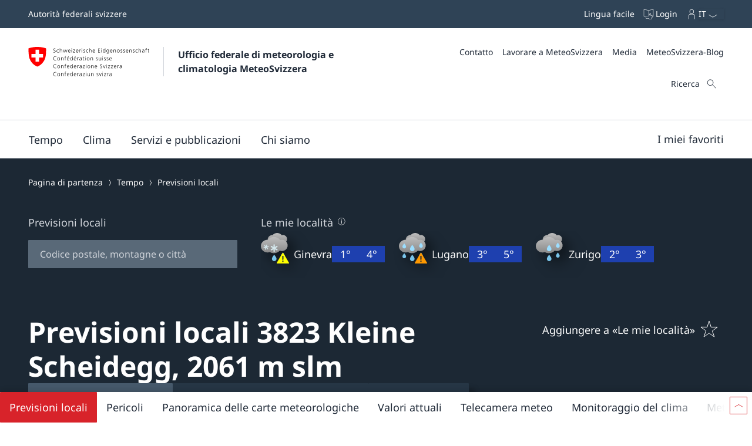

--- FILE ---
content_type: text/html
request_url: https://www.meteosvizzera.admin.ch/previsioni-locali/kleine-scheidegg/3823.html
body_size: 29733
content:
<!doctype html><html lang="it" data-stencil-build="ffct2hb6" class="hydrated"><head><meta charset="UTF-8"> <style sty-id="sc-mch-dropdown">@charset "UTF-8";/*!@.mch-field-label*/.mch-field-label.sc-mch-dropdown{cursor:pointer;color:var(--mch-field-label__font-color--type, var(--mch-field-label__font-color));font-family:var(--mch-field-label__font-family--type, var(--mch-field-label__font-family));font-size:var(--mch-field-label__font-size--type, var(--mch-field-label__font-size));font-style:var(--mch-field-label__font-style--type, var(--mch-field-label__font-style));font-weight:var(--mch-field-label__font-weight--type, var(--mch-field-label__font-weight));line-height:var(--mch-field-label__line-height--type, var(--mch-field-label__line-height));letter-spacing:var(--mch-field-label__letter-spacing--type, var(--mch-field-label__letter-spacing));text-transform:var(--mch-field-label__text-transform--type, var(--mch-field-label__text-transform));opacity:var(--mch-field-label__opacity--type, var(--mch-field-label__opacity))}/*!@.mch-field-label--required::after*/.mch-field-label--required.sc-mch-dropdown::after{margin-left:var(--mch-field-label-required-marker__stack-x-start, 0.2em);content:var(--mch-field-label-required-marker__symbol, "*");color:var(--mch-field-label-required-marker__font-color, initial)}/*!@.mch-field-label:not(.mch-field-label--required)::after*/.mch-field-label.sc-mch-dropdown:not(.mch-field-label--required)::after{margin-left:var(--mch-field-label-optional-marker__stack-x-start, 0.2em);content:var(--mch-field-label-optional-marker__symbol, initial);color:var(--mch-field-label-optional-marker__font-color, initial)}/*!@.mch-field-label--disabled*/.mch-field-label--disabled.sc-mch-dropdown{cursor:not-allowed}/*!@.mch-field-label--loading*/.mch-field-label--loading.sc-mch-dropdown{cursor:wait}/*!@.mch-field-layout*/.mch-field-layout.sc-mch-dropdown{display:flex;flex-direction:column;position:relative;margin-left:calc(var(--mch-field-layout__gutter-width, var(--wb-ds-grid__gutter-x)) * -1);margin-top:calc(var(--mch-field-layout__gutter-height, var(--wb-ds-grid__gutter-y)) * -1)}/*!@.mch-field-layout > **/.mch-field-layout.sc-mch-dropdown>*.sc-mch-dropdown{margin-left:var(--mch-field-layout__gutter-width, var(--wb-ds-grid__gutter-x));margin-top:var(--mch-field-layout__gutter-height, var(--wb-ds-grid__gutter-y))}/*!@:host*/.sc-mch-dropdown-h{--wb-icon__fill--override:var(--mch-input-field__font-color, currentcolor);--wb-icon__size--override:var(--mch-dropdown-icon__size)}/*!@mch-badge*/mch-badge.sc-mch-dropdown{margin-top:var(--mch-field-message__space-top)}/*!@:host([disabled])*/[disabled].sc-mch-dropdown-h{--mch-dropdown-icon__fill--state:var(--mch-dropdown-icon__fill--disabled)}/*!@.mch-dropdown__select-wrapper*/.mch-dropdown__select-wrapper.sc-mch-dropdown{position:relative;display:inline-block}/*!@.mch-dropdown__icon-wrapper*/.mch-dropdown__icon-wrapper.sc-mch-dropdown{inset:var(--mch-dropdown__icon-wrapper-inset, 0);position:absolute;pointer-events:none;display:flex;justify-content:var(--mch-dropdown-icon__justify-content, flex-end)}/*!@.mch-dropdown__icon*/.mch-dropdown__icon.sc-mch-dropdown{padding-top:var(--mch-dropdown-icon__bezel-top, var(--mch-dropdown-icon__bezel, var(--mch-input-field__bezel-top, var(--mch-input-field__bezel, var(--wb-ds-space--m)))));padding-right:var(--mch-dropdown-icon__bezel-right, var(--mch-dropdown-icon__bezel, var(--mch-input-field__bezel-right, var(--mch-input-field__bezel, var(--wb-ds-space--m)))));padding-bottom:var(--mch-dropdown-icon__bezel-bottom, var(--mch-dropdown-icon__bezel, var(--mch-input-field__bezel-bottom, var(--mch-input-field__bezel, var(--wb-ds-space--m)))));padding-left:var(--mch-dropdown-icon__bezel-left, var(--mch-dropdown-icon__bezel, var(--mch-input-field__bezel-left, var(--mch-input-field__bezel, var(--wb-ds-space--m)))));--mch-dropdown-icon__box-shadow--value:var(--mch-dropdown-icon__box-shadow, var(--wb-ds-border-is-box-shadow));--mch-dropdown-icon__border-width--value:var(--mch-dropdown-icon__border-width, var(--wb-ds-border-width--default));--mch-dropdown-icon__border-color--value:var(--mch-dropdown-icon__border-color, var(--wb-ds-color-border));--mch-dropdown-icon__blur-radius--value:var(--mch-dropdown-icon__blur-radius, var(--wb-ds-border-blur-radius--default, 0));--mch-dropdown-icon__spread-radius--value:var(--mch-dropdown-icon__spread-radius, var(--wb-ds-border-spread-radius--default, 0));--mch-input-field__box-shadow--value:var(--mch-input-field__box-shadow, var(--wb-ds-border-is-box-shadow));--mch-input-field__border-width--value:var(--mch-input-field__border-width, var(--wb-ds-border-width--default));--mch-input-field__border-color--value:var(--mch-input-field__border-color, var(--wb-ds-color-border));--mch-input-field__blur-radius--value:var(--mch-input-field__blur-radius, var(--wb-ds-border-blur-radius--default, 0));--mch-input-field__spread-radius--value:var(--mch-input-field__spread-radius, var(--wb-ds-border-spread-radius--default, 0));--mch-dropdown-icon__box-shadow-top--value:var(--mch-dropdown-icon__box-shadow-top, inset 0px var(--mch-dropdown-icon__border-width--value) var(--mch-dropdown-icon__blur-radius--value) var(--mch-dropdown-icon__spread-radius--value) var(--mch-dropdown-icon__border-color--value));--mch-dropdown-icon__box-shadow-right--value:var(--mch-dropdown-icon__box-shadow-right, inset calc(var(--mch-dropdown-icon__border-width--value) * -1) 0px var(--mch-dropdown-icon__blur-radius--value) var(--mch-dropdown-icon__spread-radius--value) var(--mch-dropdown-icon__border-color--value));--mch-dropdown-icon__box-shadow-bottom--value:var(--mch-dropdown-icon__box-shadow-bottom, inset 0px calc(var(--mch-dropdown-icon__border-width--value) * -1) var(--mch-dropdown-icon__blur-radius--value) var(--mch-dropdown-icon__spread-radius--value) var(--mch-dropdown-icon__border-color--value));--mch-dropdown-icon__box-shadow-left--value:var(--mch-dropdown-icon__box-shadow-left, inset var(--mch-dropdown-icon__border-width--value) 0px var(--mch-dropdown-icon__blur-radius--value) var(--mch-dropdown-icon__spread-radius--value) var(--mch-dropdown-icon__border-color--value));box-shadow:var(--mch-dropdown-icon__box-shadow--value, var(--mch-dropdown-icon__box-shadow-left--override, var(--mch-dropdown-icon__box-shadow-left--value)), var(--mch-dropdown-icon__box-shadow-right--override, var(--mch-dropdown-icon__box-shadow-right--value)), var(--mch-dropdown-icon__box-shadow-top--override, var(--mch-dropdown-icon__box-shadow-top--value)), var(--mch-dropdown-icon__box-shadow-bottom--override, var(--mch-dropdown-icon__box-shadow-bottom--value)));border-top:var(--mch-dropdown-icon__border-top, var(--mch-dropdown-icon__border, var(--mch-input-field__border-top, var(--mch-input-field__border, var(--wb-ds-border-is-border)))));border-right:var(--mch-dropdown-icon__border-right, var(--mch-dropdown-icon__border, var(--mch-input-field__border-right, var(--mch-input-field__border, var(--wb-ds-border-is-border)))));border-bottom:var(--mch-dropdown-icon__border-bottom, var(--mch-dropdown-icon__border, var(--mch-input-field__border-bottom, var(--mch-input-field__border, var(--wb-ds-border-is-border)))));border-left:var(--mch-dropdown-icon__border-left, var(--mch-dropdown-icon__border, var(--mch-input-field__border-left, var(--mch-input-field__border, var(--wb-ds-border-is-border)))));border-radius:var(--mch-dropdown-icon__border-radius, var(--mch-input-field__border-radius, var(--wb-ds-border-radius--default)));outline:var(--mch-dropdown-icon__outline, var(--mch-input-field__outline, var(--wb-ds-border-is-outline)));transition:var(--mch-dropdown-icon__transition, var(--mch-input-field__transition));display:flex;align-items:center;align-self:var(--mch-dropdown-icon__align-self, center);height:100%;transition:transform var(--wb-ds-animation-duration--default, 0.25s) var(--wb-ds-animation-timing-function, ease)}/*!@:host(.is-mobile) .mch-dropdown__icon*/.is-mobile.sc-mch-dropdown-h .mch-dropdown__icon.sc-mch-dropdown{height:calc(100% - var(--wb-ds-border-width--default) * 4)}/*!@.mch-dropdown*/.mch-dropdown.sc-mch-dropdown{position:relative;max-width:100%;-webkit-user-select:none;-moz-user-select:none;user-select:none}/*!@.mch-dropdown[disabled]*/.mch-dropdown[disabled].sc-mch-dropdown{opacity:var(--mch-input-field__opacity--disabled);pointer-events:none}/*!@.mch-dropdown--open*/.mch-dropdown--open.sc-mch-dropdown{--mch-dropdown-icon__fill--state:var(--mch-dropdown-icon__fill--open)}/*!@.mch-dropdown__selected*/.mch-dropdown__selected.sc-mch-dropdown{white-space:nowrap;text-overflow:ellipsis;overflow:hidden}/*!@.mch-dropdown__select*/.mch-dropdown__select.sc-mch-dropdown{appearance:none;-webkit-appearance:none;-moz-appearance:none;padding-top:var(--mch-input-field__bezel-top--state, var(--mch-input-field__bezel--state, var(--mch-input-field__bezel-top, var(--mch-input-field__bezel, var(--wb-ds-space--m)))));padding-right:var(--mch-input-field__bezel-right--state, var(--mch-input-field__bezel--state, var(--mch-input-field__bezel-right, var(--mch-input-field__bezel, var(--wb-ds-space--m)))));padding-bottom:var(--mch-input-field__bezel-bottom--state, var(--mch-input-field__bezel--state, var(--mch-input-field__bezel-bottom, var(--mch-input-field__bezel, var(--wb-ds-space--m)))));padding-left:var(--mch-input-field__bezel-left--state, var(--mch-input-field__bezel--state, var(--mch-input-field__bezel-left, var(--mch-input-field__bezel, var(--wb-ds-space--m)))));--mch-input-field__box-shadow--value:var(--mch-input-field__box-shadow--state, var(--mch-input-field__box-shadow, var(--wb-ds-border-is-box-shadow)));--mch-input-field__border-width--value:var(--mch-input-field__border-width--state, var(--mch-input-field__border-width, var(--wb-ds-border-width--default)));--mch-input-field__border-color--value:var(--mch-input-field__border-color--state, var(--mch-input-field__border-color, var(--wb-ds-color-border)));--mch-input-field__blur-radius--value:var(--mch-input-field__blur-radius--state, var(--mch-input-field__blur-radius, var(--wb-ds-border-blur-radius--default, 0)));--mch-input-field__spread-radius--value:var(--mch-input-field__spread-radius--state, var(--mch-input-field__spread-radius, var(--wb-ds-border-spread-radius--default, 0)));--mch-input-field__box-shadow-top--value:var(--mch-input-field__box-shadow-top, inset 0px var(--mch-input-field__border-width--value) var(--mch-input-field__blur-radius--value) var(--mch-input-field__spread-radius--value) var(--mch-input-field__border-color--value));--mch-input-field__box-shadow-right--value:var(--mch-input-field__box-shadow-right, inset calc(var(--mch-input-field__border-width--value) * -1) 0px var(--mch-input-field__blur-radius--value) var(--mch-input-field__spread-radius--value) var(--mch-input-field__border-color--value));--mch-input-field__box-shadow-bottom--value:var(--mch-input-field__box-shadow-bottom, inset 0px calc(var(--mch-input-field__border-width--value) * -1) var(--mch-input-field__blur-radius--value) var(--mch-input-field__spread-radius--value) var(--mch-input-field__border-color--value));--mch-input-field__box-shadow-left--value:var(--mch-input-field__box-shadow-left, inset var(--mch-input-field__border-width--value) 0px var(--mch-input-field__blur-radius--value) var(--mch-input-field__spread-radius--value) var(--mch-input-field__border-color--value));box-shadow:var(--mch-input-field__box-shadow--value, var(--mch-input-field__box-shadow-left--override, var(--mch-input-field__box-shadow-left--value)), var(--mch-input-field__box-shadow-right--override, var(--mch-input-field__box-shadow-right--value)), var(--mch-input-field__box-shadow-top--override, var(--mch-input-field__box-shadow-top--value)), var(--mch-input-field__box-shadow-bottom--override, var(--mch-input-field__box-shadow-bottom--value)));border-top:var(--mch-input-field__border-top--state, var(--mch-input-field__border--state, var(--mch-input-field__border-top, var(--mch-input-field__border, var(--wb-ds-border-is-border)))));border-right:var(--mch-input-field__border-right--state, var(--mch-input-field__border--state, var(--mch-input-field__border-right, var(--mch-input-field__border, var(--wb-ds-border-is-border)))));border-bottom:var(--mch-input-field__border-bottom--state, var(--mch-input-field__border--state, var(--mch-input-field__border-bottom, var(--mch-input-field__border, var(--wb-ds-border-is-border)))));border-left:var(--mch-input-field__border-left--state, var(--mch-input-field__border--state, var(--mch-input-field__border-left, var(--mch-input-field__border, var(--wb-ds-border-is-border)))));border-radius:var(--mch-input-field__border-radius--state, var(--mch-input-field__border-radius, var(--wb-ds-border-radius--default)));outline:var(--mch-input-field__outline--state, var(--mch-input-field__outline, var(--wb-ds-border-is-outline)));transition:var(--mch-input-field__transition--state, var(--mch-input-field__transition));background:var(--mch-input-field__background--state, var(--mch-input-field__background, var(--wb-ds-color-background, initial)));padding-right:var(--mch-dropdown__bezel-right--state, var(--mch-dropdown__bezel--state, var(--mch-dropdown__bezel-right, var(--mch-dropdown__bezel, var(--wb-ds-space--m)))));color:var(--mch-input-field__font-color--state, var(--mch-input-field__font-color));font-family:var(--mch-input-field__font-family--state, var(--mch-input-field__font-family));font-size:var(--mch-input-field__font-size--state, var(--mch-input-field__font-size));font-style:var(--mch-input-field__font-style--state, var(--mch-input-field__font-style));font-weight:var(--mch-input-field__font-weight--state, var(--mch-input-field__font-weight));line-height:var(--mch-input-field__line-height--state, var(--mch-input-field__line-height));letter-spacing:var(--mch-input-field__letter-spacing--state, var(--mch-input-field__letter-spacing));text-transform:var(--mch-input-field__text-transform--state, var(--mch-input-field__text-transform));opacity:var(--mch-input-field__opacity--state, var(--mch-input-field__opacity));cursor:pointer;width:100%}/*!@.mch-dropdown__select.interacted:valid, .mch-dropdown__select.interacted.valid*/.mch-dropdown__select.interacted.sc-mch-dropdown:valid,.mch-dropdown__select.interacted.valid.sc-mch-dropdown{--mch-input-field__border-left--state:var(--mch-input-field__border-left--valid);--mch-input-field__border-bottom--state:var(--mch-input-field__border-bottom--valid);--mch-input-field__border-right--state:var(--mch-input-field__border-right--valid);--mch-input-field__border-top--state:var(--mch-input-field__border-top--valid);--mch-input-field__border--state:var(--mch-input-field__border--valid);--mch-input-field__box-shadow--state:var(--mch-input-field__box-shadow--valid);--mch-input-field__transition--state:var(--mch-input-field__transition--valid);--mch-input-field__border-width--state:var(--mch-input-field__border-width--valid);--mch-input-field__border-color--state:var(--mch-input-field__border-color--valid);--mch-input-field__background--state:var(--mch-input-field__background--valid);--mch-input-field__opacity--state:var(--mch-input-field__opacity--valid);--mch-input-field__font-weight--state:var(--mch-input-field__font-weight--valid);--mch-input-field__font-style--state:var(--mch-input-field__font-style--valid);--mch-input-field__font-color--state:var(--mch-input-field__font-color--valid)}/*!@.mch-dropdown__select.interacted.invalid, .mch-dropdown__select.interacted:invalid*/.mch-dropdown__select.interacted.invalid.sc-mch-dropdown,.mch-dropdown__select.interacted.sc-mch-dropdown:invalid{--mch-input-field__border-left--state:var(--mch-input-field__border-left--invalid);--mch-input-field__border-bottom--state:var(--mch-input-field__border-bottom--invalid);--mch-input-field__border-right--state:var(--mch-input-field__border-right--invalid);--mch-input-field__border-top--state:var(--mch-input-field__border-top--invalid);--mch-input-field__border--state:var(--mch-input-field__border--invalid);--mch-input-field__box-shadow--state:var(--mch-input-field__box-shadow--invalid);--mch-input-field__transition--state:var(--mch-input-field__transition--invalid);--mch-input-field__border-width--state:var(--mch-input-field__border-width--invalid);--mch-input-field__border-color--state:var(--mch-input-field__border-color--invalid);--mch-input-field__background--state:var(--mch-input-field__background--invalid);--mch-input-field__opacity--state:var(--mch-input-field__opacity--invalid);--mch-input-field__font-weight--state:var(--mch-input-field__font-weight--invalid);--mch-input-field__font-style--state:var(--mch-input-field__font-style--invalid);--mch-input-field__font-color--state:var(--mch-input-field__font-color--invalid)}/*!@.mch-dropdown__select:focus, .mch-dropdown__select.interacted:focus*/.mch-dropdown__select.sc-mch-dropdown:focus,.mch-dropdown__select.interacted.sc-mch-dropdown:focus{--mch-input-field__border-left--state:var(--mch-input-field__border-left--focus);--mch-input-field__border-bottom--state:var(--mch-input-field__border-bottom--focus);--mch-input-field__border-right--state:var(--mch-input-field__border-right--focus);--mch-input-field__border-top--state:var(--mch-input-field__border-top--focus);--mch-input-field__border--state:var(--mch-input-field__border--focus);--mch-input-field__box-shadow--state:var(--mch-input-field__box-shadow--focus);--mch-input-field__transition--state:var(--mch-input-field__transition--focus);--mch-input-field__border-width--state:var(--mch-input-field__border-width--focus);--mch-input-field__border-color--state:var(--mch-input-field__border-color--focus);--mch-input-field__background--state:var(--mch-input-field__background--focus);--mch-input-field__opacity--state:var(--mch-input-field__opacity--focus);--mch-input-field__font-weight--state:var(--mch-input-field__font-weight--focus);--mch-input-field__font-style--state:var(--mch-input-field__font-style--focus);--mch-input-field__font-color--state:var(--mch-input-field__font-color--focus)}/*!@.mch-dropdown__select:active, .mch-dropdown__select.interacted:active*/.mch-dropdown__select.sc-mch-dropdown:active,.mch-dropdown__select.interacted.sc-mch-dropdown:active{--mch-input-field__border-left--state:var(--mch-input-field__border-left--active);--mch-input-field__border-bottom--state:var(--mch-input-field__border-bottom--active);--mch-input-field__border-right--state:var(--mch-input-field__border-right--active);--mch-input-field__border-top--state:var(--mch-input-field__border-top--active);--mch-input-field__border--state:var(--mch-input-field__border--active);--mch-input-field__box-shadow--state:var(--mch-input-field__box-shadow--active);--mch-input-field__transition--state:var(--mch-input-field__transition--active);--mch-input-field__border-width--state:var(--mch-input-field__border-width--active);--mch-input-field__border-color--state:var(--mch-input-field__border-color--active);--mch-input-field__background--state:var(--mch-input-field__background--active);--mch-input-field__opacity--state:var(--mch-input-field__opacity--active);--mch-input-field__font-weight--state:var(--mch-input-field__font-weight--active);--mch-input-field__font-style--state:var(--mch-input-field__font-style--active);--mch-input-field__font-color--state:var(--mch-input-field__font-color--active)}/*!@.mch-dropdown__select:hover, .mch-dropdown__select.interacted:hover*/.mch-dropdown__select.sc-mch-dropdown:hover,.mch-dropdown__select.interacted.sc-mch-dropdown:hover{--mch-input-field__border-left--state:var(--mch-input-field__border-left--hover);--mch-input-field__border-bottom--state:var(--mch-input-field__border-bottom--hover);--mch-input-field__border-right--state:var(--mch-input-field__border-right--hover);--mch-input-field__border-top--state:var(--mch-input-field__border-top--hover);--mch-input-field__border--state:var(--mch-input-field__border--hover);--mch-input-field__box-shadow--state:var(--mch-input-field__box-shadow--hover);--mch-input-field__transition--state:var(--mch-input-field__transition--hover);--mch-input-field__border-width--state:var(--mch-input-field__border-width--hover);--mch-input-field__border-color--state:var(--mch-input-field__border-color--hover);--mch-input-field__background--state:var(--mch-input-field__background--hover);--mch-input-field__opacity--state:var(--mch-input-field__opacity--hover);--mch-input-field__font-weight--state:var(--mch-input-field__font-weight--hover);--mch-input-field__font-style--state:var(--mch-input-field__font-style--hover);--mch-input-field__font-color--state:var(--mch-input-field__font-color--hover)}/*!@.mch-dropdown__select option*/.mch-dropdown__select.sc-mch-dropdown option.sc-mch-dropdown{padding-top:var(--mch-dropdown-option__bezel-top--state, var(--mch-dropdown-option__bezel--state, var(--mch-dropdown-option__bezel-top, var(--mch-dropdown-option__bezel, var(--wb-ds-space--m)))));padding-right:var(--mch-dropdown-option__bezel-right--state, var(--mch-dropdown-option__bezel--state, var(--mch-dropdown-option__bezel-right, var(--mch-dropdown-option__bezel, var(--wb-ds-space--m)))));padding-bottom:var(--mch-dropdown-option__bezel-bottom--state, var(--mch-dropdown-option__bezel--state, var(--mch-dropdown-option__bezel-bottom, var(--mch-dropdown-option__bezel, var(--wb-ds-space--m)))));padding-left:var(--mch-dropdown-option__bezel-left--state, var(--mch-dropdown-option__bezel--state, var(--mch-dropdown-option__bezel-left, var(--mch-dropdown-option__bezel, var(--wb-ds-space--m)))));--mch-dropdown-option__box-shadow--value:var(--mch-dropdown-option__box-shadow--state, var(--mch-dropdown-option__box-shadow, var(--wb-ds-border-is-box-shadow)));--mch-dropdown-option__border-width--value:var(--mch-dropdown-option__border-width--state, var(--mch-dropdown-option__border-width, var(--wb-ds-border-width--default)));--mch-dropdown-option__border-color--value:var(--mch-dropdown-option__border-color--state, var(--mch-dropdown-option__border-color, var(--wb-ds-color-border)));--mch-dropdown-option__blur-radius--value:var(--mch-dropdown-option__blur-radius--state, var(--mch-dropdown-option__blur-radius, var(--wb-ds-border-blur-radius--default, 0)));--mch-dropdown-option__spread-radius--value:var(--mch-dropdown-option__spread-radius--state, var(--mch-dropdown-option__spread-radius, var(--wb-ds-border-spread-radius--default, 0)));--mch-dropdown-option__box-shadow-top--value:var(--mch-dropdown-option__box-shadow-top, inset 0px var(--mch-dropdown-option__border-width--value) var(--mch-dropdown-option__blur-radius--value) var(--mch-dropdown-option__spread-radius--value) var(--mch-dropdown-option__border-color--value));--mch-dropdown-option__box-shadow-right--value:var(--mch-dropdown-option__box-shadow-right, inset calc(var(--mch-dropdown-option__border-width--value) * -1) 0px var(--mch-dropdown-option__blur-radius--value) var(--mch-dropdown-option__spread-radius--value) var(--mch-dropdown-option__border-color--value));--mch-dropdown-option__box-shadow-bottom--value:var(--mch-dropdown-option__box-shadow-bottom, inset 0px calc(var(--mch-dropdown-option__border-width--value) * -1) var(--mch-dropdown-option__blur-radius--value) var(--mch-dropdown-option__spread-radius--value) var(--mch-dropdown-option__border-color--value));--mch-dropdown-option__box-shadow-left--value:var(--mch-dropdown-option__box-shadow-left, inset var(--mch-dropdown-option__border-width--value) 0px var(--mch-dropdown-option__blur-radius--value) var(--mch-dropdown-option__spread-radius--value) var(--mch-dropdown-option__border-color--value));box-shadow:var(--mch-dropdown-option__box-shadow--value, var(--mch-dropdown-option__box-shadow-left--override, var(--mch-dropdown-option__box-shadow-left--value)), var(--mch-dropdown-option__box-shadow-right--override, var(--mch-dropdown-option__box-shadow-right--value)), var(--mch-dropdown-option__box-shadow-top--override, var(--mch-dropdown-option__box-shadow-top--value)), var(--mch-dropdown-option__box-shadow-bottom--override, var(--mch-dropdown-option__box-shadow-bottom--value)));border-top:var(--mch-dropdown-option__border-top--state, var(--mch-dropdown-option__border--state, var(--mch-dropdown-option__border-top, var(--mch-dropdown-option__border, var(--wb-ds-border-is-border)))));border-right:var(--mch-dropdown-option__border-right--state, var(--mch-dropdown-option__border--state, var(--mch-dropdown-option__border-right, var(--mch-dropdown-option__border, var(--wb-ds-border-is-border)))));border-bottom:var(--mch-dropdown-option__border-bottom--state, var(--mch-dropdown-option__border--state, var(--mch-dropdown-option__border-bottom, var(--mch-dropdown-option__border, var(--wb-ds-border-is-border)))));border-left:var(--mch-dropdown-option__border-left--state, var(--mch-dropdown-option__border--state, var(--mch-dropdown-option__border-left, var(--mch-dropdown-option__border, var(--wb-ds-border-is-border)))));border-radius:var(--mch-dropdown-option__border-radius--state, var(--mch-dropdown-option__border-radius, var(--wb-ds-border-radius--default)));outline:var(--mch-dropdown-option__outline--state, var(--mch-dropdown-option__outline, var(--wb-ds-border-is-outline)));transition:var(--mch-dropdown-option__transition--state, var(--mch-dropdown-option__transition));background:var(--mch-dropdown-option__background--state, var(--mch-dropdown-option__background, var(--wb-ds-color-background, initial)));color:var(--mch-dropdown-option__font-color--state, var(--mch-dropdown-option__font-color));font-family:var(--mch-dropdown-option__font-family--state, var(--mch-dropdown-option__font-family));font-size:var(--mch-dropdown-option__font-size--state, var(--mch-dropdown-option__font-size));font-style:var(--mch-dropdown-option__font-style--state, var(--mch-dropdown-option__font-style));font-weight:var(--mch-dropdown-option__font-weight--state, var(--mch-dropdown-option__font-weight));line-height:var(--mch-dropdown-option__line-height--state, var(--mch-dropdown-option__line-height));letter-spacing:var(--mch-dropdown-option__letter-spacing--state, var(--mch-dropdown-option__letter-spacing));text-transform:var(--mch-dropdown-option__text-transform--state, var(--mch-dropdown-option__text-transform));opacity:var(--mch-dropdown-option__opacity--state, var(--mch-dropdown-option__opacity))}@media (width >= 430px){/*!@.mch-dropdown__select*/.mch-dropdown__select.sc-mch-dropdown{max-width:100%}}</style><style sty-id="sc-mch-text-field">@charset "UTF-8";/*!@.mch-field-label*/.mch-field-label.sc-mch-text-field{cursor:pointer;color:var(--mch-field-label__font-color--type, var(--mch-field-label__font-color));font-family:var(--mch-field-label__font-family--type, var(--mch-field-label__font-family));font-size:var(--mch-field-label__font-size--type, var(--mch-field-label__font-size));font-style:var(--mch-field-label__font-style--type, var(--mch-field-label__font-style));font-weight:var(--mch-field-label__font-weight--type, var(--mch-field-label__font-weight));line-height:var(--mch-field-label__line-height--type, var(--mch-field-label__line-height));letter-spacing:var(--mch-field-label__letter-spacing--type, var(--mch-field-label__letter-spacing));text-transform:var(--mch-field-label__text-transform--type, var(--mch-field-label__text-transform));opacity:var(--mch-field-label__opacity--type, var(--mch-field-label__opacity))}/*!@.mch-field-label--required::after*/.mch-field-label--required.sc-mch-text-field::after{margin-left:var(--mch-field-label-required-marker__stack-x-start, 0.2em);content:var(--mch-field-label-required-marker__symbol, "*");color:var(--mch-field-label-required-marker__font-color, initial)}/*!@.mch-field-label:not(.mch-field-label--required)::after*/.mch-field-label.sc-mch-text-field:not(.mch-field-label--required)::after{margin-left:var(--mch-field-label-optional-marker__stack-x-start, 0.2em);content:var(--mch-field-label-optional-marker__symbol, initial);color:var(--mch-field-label-optional-marker__font-color, initial)}/*!@.mch-field-label--disabled*/.mch-field-label--disabled.sc-mch-text-field{cursor:not-allowed}/*!@.mch-field-label--loading*/.mch-field-label--loading.sc-mch-text-field{cursor:wait}/*!@.mch-field-layout*/.mch-field-layout.sc-mch-text-field{display:flex;flex-direction:column;position:relative;margin-left:calc(var(--mch-field-layout__gutter-width, var(--wb-ds-grid__gutter-x)) * -1);margin-top:calc(var(--mch-field-layout__gutter-height, var(--wb-ds-grid__gutter-y)) * -1)}/*!@.mch-field-layout > **/.mch-field-layout.sc-mch-text-field>*.sc-mch-text-field{margin-left:var(--mch-field-layout__gutter-width, var(--wb-ds-grid__gutter-x));margin-top:var(--mch-field-layout__gutter-height, var(--wb-ds-grid__gutter-y))}/*!@:host*/.sc-mch-text-field-h{display:block}/*!@:host input::-webkit-datetime-edit-fields-wrapper*/.sc-mch-text-field-h input.sc-mch-text-field::-webkit-datetime-edit-fields-wrapper{padding:0}/*!@mch-badge*/mch-badge.sc-mch-text-field{margin-top:var(--mch-field-message__space-top)}/*!@:host(.is-mobile) input[type=date]*/.is-mobile.sc-mch-text-field-h input[type=date].sc-mch-text-field{min-height:calc(var(--mch-input-field__bezel-top) + var(--mch-input-field__line-height) + var(--mch-input-field__bezel-bottom))}@keyframes autofill{0%,100%{color:var(--mch-input-field__font-color);background:transparent}}@keyframes autofill{0%,100%{color:var(--mch-input-field__font-color);background:transparent}}/*!@.mch-text-field__input*/.mch-text-field__input.sc-mch-text-field{appearance:none;-webkit-appearance:none;-moz-appearance:none;padding-top:var(--mch-input-field__bezel-top--state, var(--mch-input-field__bezel--state, var(--mch-input-field__bezel-top, var(--mch-input-field__bezel, var(--wb-ds-space--m)))));padding-right:var(--mch-input-field__bezel-right--state, var(--mch-input-field__bezel--state, var(--mch-input-field__bezel-right, var(--mch-input-field__bezel, var(--wb-ds-space--m)))));padding-bottom:var(--mch-input-field__bezel-bottom--state, var(--mch-input-field__bezel--state, var(--mch-input-field__bezel-bottom, var(--mch-input-field__bezel, var(--wb-ds-space--m)))));padding-left:var(--mch-input-field__bezel-left--state, var(--mch-input-field__bezel--state, var(--mch-input-field__bezel-left, var(--mch-input-field__bezel, var(--wb-ds-space--m)))));--mch-input-field__box-shadow--value:var(--mch-input-field__box-shadow--state, var(--mch-input-field__box-shadow, var(--wb-ds-border-is-box-shadow)));--mch-input-field__border-width--value:var(--mch-input-field__border-width--state, var(--mch-input-field__border-width, var(--wb-ds-border-width--default)));--mch-input-field__border-color--value:var(--mch-input-field__border-color--state, var(--mch-input-field__border-color, var(--wb-ds-color-border)));--mch-input-field__blur-radius--value:var(--mch-input-field__blur-radius--state, var(--mch-input-field__blur-radius, var(--wb-ds-border-blur-radius--default, 0)));--mch-input-field__spread-radius--value:var(--mch-input-field__spread-radius--state, var(--mch-input-field__spread-radius, var(--wb-ds-border-spread-radius--default, 0)));--mch-input-field__box-shadow-top--value:var(--mch-input-field__box-shadow-top, inset 0px var(--mch-input-field__border-width--value) var(--mch-input-field__blur-radius--value) var(--mch-input-field__spread-radius--value) var(--mch-input-field__border-color--value));--mch-input-field__box-shadow-right--value:var(--mch-input-field__box-shadow-right, inset calc(var(--mch-input-field__border-width--value) * -1) 0px var(--mch-input-field__blur-radius--value) var(--mch-input-field__spread-radius--value) var(--mch-input-field__border-color--value));--mch-input-field__box-shadow-bottom--value:var(--mch-input-field__box-shadow-bottom, inset 0px calc(var(--mch-input-field__border-width--value) * -1) var(--mch-input-field__blur-radius--value) var(--mch-input-field__spread-radius--value) var(--mch-input-field__border-color--value));--mch-input-field__box-shadow-left--value:var(--mch-input-field__box-shadow-left, inset var(--mch-input-field__border-width--value) 0px var(--mch-input-field__blur-radius--value) var(--mch-input-field__spread-radius--value) var(--mch-input-field__border-color--value));box-shadow:var(--mch-input-field__box-shadow--value, var(--mch-input-field__box-shadow-left--override, var(--mch-input-field__box-shadow-left--value)), var(--mch-input-field__box-shadow-right--override, var(--mch-input-field__box-shadow-right--value)), var(--mch-input-field__box-shadow-top--override, var(--mch-input-field__box-shadow-top--value)), var(--mch-input-field__box-shadow-bottom--override, var(--mch-input-field__box-shadow-bottom--value)));border-top:var(--mch-input-field__border-top--state, var(--mch-input-field__border--state, var(--mch-input-field__border-top, var(--mch-input-field__border, var(--wb-ds-border-is-border)))));border-right:var(--mch-input-field__border-right--state, var(--mch-input-field__border--state, var(--mch-input-field__border-right, var(--mch-input-field__border, var(--wb-ds-border-is-border)))));border-bottom:var(--mch-input-field__border-bottom--state, var(--mch-input-field__border--state, var(--mch-input-field__border-bottom, var(--mch-input-field__border, var(--wb-ds-border-is-border)))));border-left:var(--mch-input-field__border-left--state, var(--mch-input-field__border--state, var(--mch-input-field__border-left, var(--mch-input-field__border, var(--wb-ds-border-is-border)))));border-radius:var(--mch-input-field__border-radius--state, var(--mch-input-field__border-radius, var(--wb-ds-border-radius--default)));outline:var(--mch-input-field__outline--state, var(--mch-input-field__outline, var(--wb-ds-border-is-outline)));transition:var(--mch-input-field__transition--state, var(--mch-input-field__transition));background:var(--mch-input-field__background--state, var(--mch-input-field__background, var(--wb-ds-color-background, initial)));color:var(--mch-input-field__font-color--state, var(--mch-input-field__font-color));font-family:var(--mch-input-field__font-family--state, var(--mch-input-field__font-family));font-size:var(--mch-input-field__font-size--state, var(--mch-input-field__font-size));font-style:var(--mch-input-field__font-style--state, var(--mch-input-field__font-style));font-weight:var(--mch-input-field__font-weight--state, var(--mch-input-field__font-weight));line-height:var(--mch-input-field__line-height--state, var(--mch-input-field__line-height));letter-spacing:var(--mch-input-field__letter-spacing--state, var(--mch-input-field__letter-spacing));text-transform:var(--mch-input-field__text-transform--state, var(--mch-input-field__text-transform));opacity:var(--mch-input-field__opacity--state, var(--mch-input-field__opacity));box-sizing:border-box;width:100%}/*!@.mch-text-field__input:-webkit-autofill*/.mch-text-field__input.sc-mch-text-field:-webkit-autofill{animation-delay:1s;animation-name:autofill;animation-fill-mode:both}/*!@.mch-text-field__input.interacted:valid, .mch-text-field__input.interacted.valid*/.mch-text-field__input.interacted.sc-mch-text-field:valid,.mch-text-field__input.interacted.valid.sc-mch-text-field{--mch-input-field__border-left--state:var(--mch-input-field__border-left--valid);--mch-input-field__border-bottom--state:var(--mch-input-field__border-bottom--valid);--mch-input-field__border-right--state:var(--mch-input-field__border-right--valid);--mch-input-field__border-top--state:var(--mch-input-field__border-top--valid);--mch-input-field__border--state:var(--mch-input-field__border--valid);--mch-input-field__box-shadow--state:var(--mch-input-field__box-shadow--valid);--mch-input-field__transition--state:var(--mch-input-field__transition--valid);--mch-input-field__border-width--state:var(--mch-input-field__border-width--valid);--mch-input-field__border-color--state:var(--mch-input-field__border-color--valid);--mch-input-field__background--state:var(--mch-input-field__background--valid);--mch-input-field__opacity--state:var(--mch-input-field__opacity--valid);--mch-input-field__font-weight--state:var(--mch-input-field__font-weight--valid);--mch-input-field__font-style--state:var(--mch-input-field__font-style--valid);--mch-input-field__font-color--state:var(--mch-input-field__font-color--valid)}/*!@.mch-text-field__input.interacted.invalid, .mch-text-field__input.interacted:invalid*/.mch-text-field__input.interacted.invalid.sc-mch-text-field,.mch-text-field__input.interacted.sc-mch-text-field:invalid{--mch-input-field__border-left--state:var(--mch-input-field__border-left--invalid);--mch-input-field__border-bottom--state:var(--mch-input-field__border-bottom--invalid);--mch-input-field__border-right--state:var(--mch-input-field__border-right--invalid);--mch-input-field__border-top--state:var(--mch-input-field__border-top--invalid);--mch-input-field__border--state:var(--mch-input-field__border--invalid);--mch-input-field__box-shadow--state:var(--mch-input-field__box-shadow--invalid);--mch-input-field__transition--state:var(--mch-input-field__transition--invalid);--mch-input-field__border-width--state:var(--mch-input-field__border-width--invalid);--mch-input-field__border-color--state:var(--mch-input-field__border-color--invalid);--mch-input-field__background--state:var(--mch-input-field__background--invalid);--mch-input-field__opacity--state:var(--mch-input-field__opacity--invalid);--mch-input-field__font-weight--state:var(--mch-input-field__font-weight--invalid);--mch-input-field__font-style--state:var(--mch-input-field__font-style--invalid);--mch-input-field__font-color--state:var(--mch-input-field__font-color--invalid)}/*!@.mch-text-field__input:focus, .mch-text-field__input.interacted:focus*/.mch-text-field__input.sc-mch-text-field:focus,.mch-text-field__input.interacted.sc-mch-text-field:focus{--mch-input-field__border-left--state:var(--mch-input-field__border-left--focus);--mch-input-field__border-bottom--state:var(--mch-input-field__border-bottom--focus);--mch-input-field__border-right--state:var(--mch-input-field__border-right--focus);--mch-input-field__border-top--state:var(--mch-input-field__border-top--focus);--mch-input-field__border--state:var(--mch-input-field__border--focus);--mch-input-field__box-shadow--state:var(--mch-input-field__box-shadow--focus);--mch-input-field__transition--state:var(--mch-input-field__transition--focus);--mch-input-field__border-width--state:var(--mch-input-field__border-width--focus);--mch-input-field__border-color--state:var(--mch-input-field__border-color--focus);--mch-input-field__background--state:var(--mch-input-field__background--focus);--mch-input-field__opacity--state:var(--mch-input-field__opacity--focus);--mch-input-field__font-weight--state:var(--mch-input-field__font-weight--focus);--mch-input-field__font-style--state:var(--mch-input-field__font-style--focus);--mch-input-field__font-color--state:var(--mch-input-field__font-color--focus)}/*!@.mch-text-field__input:active, .mch-text-field__input.interacted:active*/.mch-text-field__input.sc-mch-text-field:active,.mch-text-field__input.interacted.sc-mch-text-field:active{--mch-input-field__border-left--state:var(--mch-input-field__border-left--active);--mch-input-field__border-bottom--state:var(--mch-input-field__border-bottom--active);--mch-input-field__border-right--state:var(--mch-input-field__border-right--active);--mch-input-field__border-top--state:var(--mch-input-field__border-top--active);--mch-input-field__border--state:var(--mch-input-field__border--active);--mch-input-field__box-shadow--state:var(--mch-input-field__box-shadow--active);--mch-input-field__transition--state:var(--mch-input-field__transition--active);--mch-input-field__border-width--state:var(--mch-input-field__border-width--active);--mch-input-field__border-color--state:var(--mch-input-field__border-color--active);--mch-input-field__background--state:var(--mch-input-field__background--active);--mch-input-field__opacity--state:var(--mch-input-field__opacity--active);--mch-input-field__font-weight--state:var(--mch-input-field__font-weight--active);--mch-input-field__font-style--state:var(--mch-input-field__font-style--active);--mch-input-field__font-color--state:var(--mch-input-field__font-color--active)}/*!@.mch-text-field__input:hover, .mch-text-field__input.interacted:hover*/.mch-text-field__input.sc-mch-text-field:hover,.mch-text-field__input.interacted.sc-mch-text-field:hover{--mch-input-field__border-left--state:var(--mch-input-field__border-left--hover);--mch-input-field__border-bottom--state:var(--mch-input-field__border-bottom--hover);--mch-input-field__border-right--state:var(--mch-input-field__border-right--hover);--mch-input-field__border-top--state:var(--mch-input-field__border-top--hover);--mch-input-field__border--state:var(--mch-input-field__border--hover);--mch-input-field__box-shadow--state:var(--mch-input-field__box-shadow--hover);--mch-input-field__transition--state:var(--mch-input-field__transition--hover);--mch-input-field__border-width--state:var(--mch-input-field__border-width--hover);--mch-input-field__border-color--state:var(--mch-input-field__border-color--hover);--mch-input-field__background--state:var(--mch-input-field__background--hover);--mch-input-field__opacity--state:var(--mch-input-field__opacity--hover);--mch-input-field__font-weight--state:var(--mch-input-field__font-weight--hover);--mch-input-field__font-style--state:var(--mch-input-field__font-style--hover);--mch-input-field__font-color--state:var(--mch-input-field__font-color--hover)}/*!@.mch-text-field__input:disabled, .mch-text-field__input.interacted.disabled, .mch-text-field__input.interacted:disabled*/.mch-text-field__input.sc-mch-text-field:disabled,.mch-text-field__input.interacted.disabled.sc-mch-text-field,.mch-text-field__input.interacted.sc-mch-text-field:disabled{--mch-input-field__border-left--state:var(--mch-input-field__border-left--disabled);--mch-input-field__border-bottom--state:var(--mch-input-field__border-bottom--disabled);--mch-input-field__border-right--state:var(--mch-input-field__border-right--disabled);--mch-input-field__border-top--state:var(--mch-input-field__border-top--disabled);--mch-input-field__border--state:var(--mch-input-field__border--disabled);--mch-input-field__box-shadow--state:var(--mch-input-field__box-shadow--disabled);--mch-input-field__transition--state:var(--mch-input-field__transition--disabled);--mch-input-field__border-width--state:var(--mch-input-field__border-width--disabled);--mch-input-field__border-color--state:var(--mch-input-field__border-color--disabled);--mch-input-field__background--state:var(--mch-input-field__background--disabled);--mch-input-field__opacity--state:var(--mch-input-field__opacity--disabled);--mch-input-field__font-weight--state:var(--mch-input-field__font-weight--disabled);--mch-input-field__font-style--state:var(--mch-input-field__font-style--disabled);--mch-input-field__font-color--state:var(--mch-input-field__font-color--disabled);opacity:var(--mch-input-field__opacity--disabled)}/*!@.mch-text-field__input :-webkit-autofill,
.mch-text-field__input :-webkit-autofill:hover,
.mch-text-field__input :-webkit-autofill:focus, .mch-text-field__input:-webkit-autofill, .mch-text-field__input:-webkit-autofill:hover, .mch-text-field__input:-webkit-autofill:focus*/.mch-text-field__input.sc-mch-text-field .sc-mch-text-field:-webkit-autofill,.mch-text-field__input.sc-mch-text-field .sc-mch-text-field:-webkit-autofill:hover,.mch-text-field__input.sc-mch-text-field .sc-mch-text-field:-webkit-autofill:focus,.mch-text-field__input.sc-mch-text-field:-webkit-autofill,.mch-text-field__input.sc-mch-text-field:-webkit-autofill:hover,.mch-text-field__input.sc-mch-text-field:-webkit-autofill:focus{-webkit-text-fill-color:var(--mch-input-field__font-color)}/*!@.mch-text-field__input--textarea*/.mch-text-field__input--textarea.sc-mch-text-field{resize:vertical}/*!@.mch-text-field__input-container,
.mch-text-field__textarea-container*/.mch-text-field__input-container.sc-mch-text-field,.mch-text-field__textarea-container.sc-mch-text-field{position:relative;display:flex}/*!@.mch-text-field__clear-button*/.mch-text-field__clear-button.sc-mch-text-field{position:absolute;z-index:var(--wb-ds-zindex--element);right:var(--wb-ds-space--m);align-self:center;display:inline-block}/*!@[type=search]::-webkit-search-decoration,
[type=search]::-webkit-search-cancel-button,
[type=search]::-webkit-search-results-button,
[type=search]::-webkit-search-results-decoration*/[type=search].sc-mch-text-field::-webkit-search-decoration,[type=search].sc-mch-text-field::-webkit-search-cancel-button,[type=search].sc-mch-text-field::-webkit-search-results-button,[type=search].sc-mch-text-field::-webkit-search-results-decoration{-webkit-appearance:none;appearance:none}/*!@.mch-text-field__input::placeholder,
[type=date]:invalid::-webkit-datetime-edit*/.mch-text-field__input.sc-mch-text-field::placeholder,[type=date].sc-mch-text-field:invalid::-webkit-datetime-edit{color:var(--mch-field-placeholder__font-color, var(--mch-field-label__font-color));font-family:var(--mch-field-placeholder__font-family, var(--mch-field-label__font-family));font-size:var(--mch-field-placeholder__font-size, var(--mch-field-label__font-size));font-style:var(--mch-field-placeholder__font-style, var(--mch-field-label__font-style));font-weight:var(--mch-field-placeholder__font-weight, var(--mch-field-label__font-weight));line-height:var(--mch-field-placeholder__line-height, var(--mch-field-label__line-height));letter-spacing:var(--mch-field-placeholder__letter-spacing, var(--mch-field-label__letter-spacing));text-transform:var(--mch-field-placeholder__text-transform, var(--mch-field-label__text-transform));opacity:var(--mch-field-placeholder__opacity, var(--mch-field-label__opacity));opacity:--mch-input-field__opacity--disabled}/*!@.mch-text-field__length-validation*/.mch-text-field__length-validation.sc-mch-text-field{pointer-events:none;position:absolute;right:var(--mch-text-field-length-validation__position-right, var(--mch-text-field__bezel-right--value, 0.7em));bottom:var(--mch-text-field-length-validation__position-bottom, var(--mch-text-field__bezel-bottom--value, 0.7em));opacity:var(--mch-text-field-length-validation__opacity, 0.7);background:var(--mch-text-field-length-validation__background, transparent);padding-left:var(--mch-text-field-length-validation__bezel-left, 0);padding-right:var(--mch-text-field-length-validation__bezel-right, 0);color:var(--mch-text-field-length-validation__font-color);font-family:var(--mch-text-field-length-validation__font-family);font-size:var(--mch-text-field-length-validation__font-size);font-style:var(--mch-text-field-length-validation__font-style);font-weight:var(--mch-text-field-length-validation__font-weight);line-height:var(--mch-text-field-length-validation__line-height);letter-spacing:var(--mch-text-field-length-validation__letter-spacing);text-transform:var(--mch-text-field-length-validation__text-transform);opacity:var(--mch-text-field-length-validation__opacity)}/*!@.mch-text-field__length-validation.invalid*/.mch-text-field__length-validation.invalid.sc-mch-text-field{color:var(--mch-text-field-length-validation__font-color--invalid, var(--wb-ds-color-error--default, inherit))}</style><link rel="shortcut icon" href="/static/favicons/favicon.ico"> <!-- For non-Retina (@1× display) iPhone, iPod Touch, and Android 2.1+ devices: --> <link rel="apple-touch-icon-precomposed" href="/static/favicons/apple-touch-icon-precomposed.png"><!-- 57×57px --> <!-- For the iPad mini and the first- and second-generation iPad (@1× display) on iOS ≤ 6: --> <link rel="apple-touch-icon-precomposed" sizes="72x72" href="/static/favicons/apple-touch-icon-72x72-precomposed.png"> <!-- For the iPad mini and the first- and second-generation iPad (@1× display) on iOS ≥ 7: --> <link rel="apple-touch-icon-precomposed" sizes="76x76" href="/static/favicons/apple-touch-icon-76x76-precomposed.png"> <!-- For iPhone with @2× display running iOS ≤ 6: --> <link rel="apple-touch-icon-precomposed" sizes="114x114" href="/static/favicons/apple-touch-icon-114x114-precomposed.png"> <!-- For iPhone with @2× display running iOS ≥ 7: --> <link rel="apple-touch-icon-precomposed" sizes="120x120" href="/static/favicons/apple-touch-icon-120x120-precomposed.png"> <!-- For iPad with @2× display running iOS ≤ 6: --> <link rel="apple-touch-icon-precomposed" sizes="144x144" href="/static/favicons/apple-touch-icon-144x144-precomposed.png"> <!-- For iPad with @2× display running iOS ≥ 7: --> <link rel="apple-touch-icon-precomposed" sizes="152x152" href="/static/favicons/apple-touch-icon-152x152-precomposed.png"> <!-- For iPhone 6 Plus with @3× display: --> <link rel="apple-touch-icon-precomposed" sizes="180x180" href="/static/favicons/apple-touch-icon-180x180-precomposed.png"> <!-- For Chrome for Android: --> <link rel="icon" sizes="192x192" href="/static/favicons/chrome-android-icon-192x192.png"> <!-- IE 10 Metro tile icon (Metro equivalent of apple-touch-icon) --> <meta name="msapplication-TileColor" content="#ffffff"> <meta name="msapplication-TileImage" content="/static/favicons/windows-tile-icon-150x150.png"> <link rel="manifest" href="/static/favicons/manifests/mchweb/sitemanifest.it.json" crossorigin="use-credentials"> <meta property="og:image" content="https://www.meteosvizzera.admin.ch/images/1200x630/website/about-us/portrait/metadaten-bild-startseite-dfie.jpg/metadaten-bild-startseite-dfie.jpg"> <meta property="og:url" content="https://www.meteosvizzera.admin.ch/previsioni-locali/kleine-scheidegg/3823.html"> <meta property="og:description" content="Previsioni locali 3823 Kleine Scheidegg - MeteoSvizzera è l’Ufficio federale di meteorologia e climatologia. Teniamo sotto controllo la situazione meteorologica 24 ore al giorno per non lasciarvi mai senza una bussola affidabile, anche nei giorni con nebbia."> <meta property="og:keywords" content="meteo, clima, meteorologia, climatologia, previsioni del tempo, Previsioni locali"> <meta property="og:type" content="website"> <meta property="og:title" content="Previsioni locali 3823 Kleine Scheidegg - MeteoSvizzera"> <meta name="tenant" content="mchweb"> <link rel="canonical" href="https://www.meteosvizzera.admin.ch/previsioni-locali/kleine-scheidegg/3823.html"> <link rel="alternate" hreflang="de" href="https://www.meteoschweiz.admin.ch/lokalprognose/kleine-scheidegg/3823.html"> <link rel="alternate" hreflang="fr" href="https://www.meteosuisse.admin.ch/previsions-locales/kleine-scheidegg/3823.html"> <link rel="alternate" hreflang="en" href="https://www.meteoswiss.admin.ch/local-forecasts/kleine-scheidegg/3823.html">  <title>Previsioni locali 3823 Kleine Scheidegg - MeteoSvizzera</title> <meta name="keywords" content="meteo, clima, meteorologia, climatologia, previsioni del tempo, Previsioni locali"> <meta name="description" content="Previsioni locali 3823 Kleine Scheidegg - MeteoSvizzera è l’Ufficio federale di meteorologia e climatologia. Teniamo sotto controllo la situazione meteorologica 24 ore al giorno per non lasciarvi mai senza una bussola affidabile, anche nei giorni con nebbia. "> <meta name="viewport" content="width=device-width, initial-scale=1"> <script src="/static/core/main~2025-12-10-07-31-08-000~cache.js" defer="defer"></script> <script src="/static/main~2025-12-10-07-31-08-000~cache.js" defer="defer"></script> <link rel="preload" href="/static/resources/NotoSans-Regular.woff2" as="font" type="font/woff2" crossorigin="anonymous"> <link rel="preload" href="/static/resources/NotoSans-Bold.woff2" as="font" type="font/woff2" crossorigin="anonymous"> <link rel="preload" href="/static/resources/NotoSans-Italic.woff2" as="font" type="font/woff2" crossorigin="anonymous"> <link rel="preload" href="/static/resources/NotoSans-BoldItalic.woff2" as="font" type="font/woff2" crossorigin="anonymous"> <link rel="stylesheet" href="/static/mchweb-theme~2025-12-10-07-31-08-000~cache.css"> <link rel="stylesheet" href="/static/main~2025-12-10-07-31-08-000~cache.css"> <script type="text/javascript">
        window.SWISSTOPO_API_KEY = 'cpZJOL3HuO5yENksi97q';
        window.MCHW2C_CONFIG = {
            featureToggles: {
            }
        }
    </script> <script type="text/javascript">window.__qsRuntimeConfiguration__={"metadata":{"language":"it"},"runtime":300};</script><link rel="preload" href="/static/css/webbloqs/3.6.4/grid-container.css" as="style" />
<link rel="preload" href="/static/css/webbloqs/3.6.4/title.css" as="style" />
<link rel="preload" href="/static/css/webbloqs/3.6.4/layout.css" as="style" />
<link rel="preload" href="/static/css/webbloqs/3.6.4/stack.css" as="style" />
<link rel="preload" href="/static/css/webbloqs/3.6.4/bezel.css" as="style" />
<link rel="preload" href="/static/css/webbloqs/3.6.4/box.css" as="style" />
<link rel="preload" href="/static/css/webbloqs/3.6.4/border.css" as="style" />
<link rel="preload" href="/static/css/webbloqs/3.6.4/text.css" as="style" />
<link rel="preload" href="/static/css/webbloqs/3.6.4/link.css" as="style" />
<link rel="preload" href="/static/css/webbloqs/3.6.4/button.css" as="style" />
<link rel="preload" href="/static/css/webbloqs/3.6.4/icon.css" as="style" />
<link rel="preload" href="/static/css/webbloqs/3.6.4/image.css" as="style" />
<link rel="preload" href="/static/css/webbloqs/3.6.4/alert.css" as="style" />
<link rel="preload" href="/static/css/webbloqs/3.6.4/checkbox.css" as="style" />
<link rel="preload" href="/static/css/webbloqs/3.6.4/checkbox-field.css" as="style" />
<link rel="preload" href="/static/css/webbloqs/3.6.4/collapsible.css" as="style" />
<link rel="preload" href="/static/css/webbloqs/3.6.4/dropdown-field.css" as="style" />
<link rel="preload" href="/static/css/webbloqs/3.6.4/field-group.css" as="style" />
<link rel="preload" href="/static/css/webbloqs/3.6.4/field-layout.css" as="style" />
<link rel="preload" href="/static/css/webbloqs/3.6.4/form-step.css" as="style" />
<link rel="preload" href="/static/css/webbloqs/3.6.4/form.css" as="style" />
<link rel="preload" href="/static/css/webbloqs/3.6.4/hidden-field.css" as="style" />
<link rel="preload" href="/static/css/webbloqs/3.6.4/radio.css" as="style" />
<link rel="preload" href="/static/css/webbloqs/3.6.4/radio-field.css" as="style" />
<link rel="preload" href="/static/css/webbloqs/3.6.4/recaptcha.css" as="style" />
<link rel="preload" href="/static/css/webbloqs/3.6.4/richtext.css" as="style" />
<link rel="preload" href="/static/css/webbloqs/3.6.4/tab-list.css" as="style" />
<link rel="preload" href="/static/css/webbloqs/3.6.4/tab.css" as="style" />
<link rel="preload" href="/static/css/webbloqs/3.6.4/text-field.css" as="style" />
<link rel="preload" href="/static/css/webbloqs/3.6.4/toggle.css" as="style" />
<link rel="preload" href="/static/css/webbloqs/3.6.4/tooltip.css" as="style" />
<link rel="preload" href="/static/css/webbloqs/3.6.4/upload-field.css" as="style" />
        <script>window.__mchwebLocalforecastLocation = {"path":"/previsioni-locali/kleine-scheidegg/3823.html","name":"Kleine Scheidegg","id":"382301","altitude":2061,"stationId":"GRH","type":"city","webcamId":"GRH","plz":"3823","lat":"640011","lon":"159440","forestFireRegionIds":[304],"hydroRegionIds":[41],"slfRegionIds":[1233],"warnRegionIds":[129],"hydroLakeIds":[],"hydroRiverIds":[],"closeLocations":[{"altitude":2791,"distance":2.7,"name":"Guggihütte SAC","id":"574","type":"SAC-Hütte"},{"altitude":3967,"distance":3.6,"name":"Eiger","id":"730","type":"Gipfel"},{"altitude":4107,"distance":4.1,"name":"Mönch","id":"731","type":"Gipfel"},{"altitude":2663,"distance":4.6,"name":"Silberhornhütte SAC","id":"587","type":"SAC-Hütte"},{"altitude":3299,"distance":5.1,"name":"Berglihütte SAC","id":"571","type":"SAC-Hütte"}]}</script></head> <body> <style>.mch-skiplinks--hidden,
            .mch-skiplinks__skip {
                position: absolute;
                top: -99999px;
                left: -99999px;
            }

            .mch-skiplinks {
                position: absolute;
                top: 0;
                left: -99999px;
                z-index: 1000;
                width: 100%;
                margin: 0;
                padding: 0;
                list-style-type: none;
            }

            .mch-skiplinks__skip,
            .mch-skiplinks__skip:visited {
                color: #069;
                text-decoration: none;
            }

            .mch-skiplinks__skip:hover {
                color: #dc0018;
            }

            .mch-skiplinks__skip:focus,
            .mch-skiplinks__skip:active {
                left: 99999px;
                outline: 0 none;
                position: absolute;
                width: auto;
                background-color: white;
                padding: 1em;
                display: inline-block;
                min-width: 320px;
                top: 0;
                border: 2px solid #069;
            }</style> <script>
            function skipLink(event, where) {
                event.preventDefault();
                window.dispatchEvent(new CustomEvent('mch-goto-' + where));
            }
        </script> <h2 class="mch-skiplinks--hidden">Navigazione veloce (<span lang="it">Tasti accesso rapido</span>)</h2> <ul class="mch-skiplinks"> <li><a class="mch-skiplinks__skip" href="/" accesskey="0">Pagina di partenza</a></li> <li> <a class="mch-skiplinks__skip" href="#" onclick="skipLink(event, 'mainnav')" accesskey="1">Navigazione principale </a> </li> <li> <a class="mch-skiplinks__skip" href="#" accesskey="2" onclick="skipLink(event, 'main')">Contenuto </a> </li> <li> <a class="mch-skiplinks__skip" href="#" accesskey="3" onclick="skipLink(event, 'search')">Ricerca </a> </li> </ul> <mch-local-forecast-page editmode="false" qs-state="unresolved" bulletin-page="{&quot;url&quot;:&quot;https://www.meteosvizzera.admin.ch/servizi-e-pubblicazioni/applicazioni/bollettino-sui-pericoli-naturali.html&quot;,&quot;title&quot;:&quot;Bollettino sui pericoli naturali&quot;,&quot;lead&quot;:&quot; &quot;}" climate-monitor="{&quot;descriptionLabel&quot;:&quot;Informazioni di base sul monitoraggio climatico&quot;,&quot;descriptionUrl&quot;:&quot;https://www.meteosvizzera.admin.ch/clima/il-clima-della-svizzera/monitoraggio-climatico.html&quot;}" mva="{&quot;label&quot;:&quot;Tutti i valori misurati&quot;,&quot;webcamsLabel&quot;:&quot;Tutte le telecamere meteo&quot;,&quot;url&quot;:&quot;https://www.meteosvizzera.admin.ch/servizi-e-pubblicazioni/applicazioni/valori-attuali-e-reti-di-misura.html&quot;,&quot;heading&quot;:&quot;Valori attuali e reti di misura&quot;,&quot;lead&quot;:&quot;Valori misurati, reti di misura e informazioni sulle singole stazioni di misura.&quot;}" precipitation-probability-explanation="<p>La colonna in blu indica la prevista quantit&amp;agrave; di precipitazioni. La linea verticale blu chiaro delimita, tramite i trattini orizzontali in alto e in basso, l&amp;rsquo;intervallo d&amp;rsquo;incertezza della previsione (probabilit&amp;agrave;).&amp;nbsp;<a href=&quot;https://www.meteosvizzera.admin.ch/tempo/tempo-e-clima-dalla-a-alla-z/probabilita-delle-previsioni.html&quot;>Dettagli</a></p>
" weather-app-teaser-list="[{&quot;title&quot;:&quot;Pericoli&quot;,&quot;lead&quot;:&quot;Informazioni aggiornate sulle situazioni di maltempo, i pericoli naturali e il regime del vento sui laghi e presso gli aeroporti.&quot;,&quot;products&quot;:[{&quot;title&quot;:&quot;Maltempo&quot;,&quot;type&quot;:&quot;severe-weather-map&quot;,&quot;url&quot;:&quot;https://www.meteosvizzera.admin.ch/servizi-e-pubblicazioni/applicazioni/pericoli.html#tab=severe-weather-map&quot;},{&quot;title&quot;:&quot;Pericoli naturali&quot;,&quot;type&quot;:&quot;natural-hazards-map&quot;,&quot;url&quot;:&quot;https://www.meteosvizzera.admin.ch/servizi-e-pubblicazioni/applicazioni/pericoli.html#tab=natural-hazards-map&quot;},{&quot;title&quot;:&quot;Laghi &amp; Aeroporti&quot;,&quot;type&quot;:&quot;lakes-and-airfields-map&quot;,&quot;url&quot;:&quot;https://www.meteosvizzera.admin.ch/servizi-e-pubblicazioni/applicazioni/pericoli.html#tab=lakes-and-airfields-map&quot;}]},{&quot;title&quot;:&quot;Precipitazioni (Radar)&quot;,&quot;lead&quot;:&quot;&quot;,&quot;products&quot;:[{&quot;title&quot;:&quot;&quot;,&quot;type&quot;:&quot;precipitation-map&quot;,&quot;url&quot;:&quot;https://www.meteosvizzera.admin.ch/servizi-e-pubblicazioni/applicazioni/precipitazioni.html&quot;}]},{&quot;title&quot;:&quot;Probabilità di precipitazioni&quot;,&quot;lead&quot;:&quot;&quot;,&quot;products&quot;:[{&quot;title&quot;:&quot;&quot;,&quot;type&quot;:&quot;precipitation-probability-composition&quot;,&quot;url&quot;:&quot;https://www.meteosvizzera.admin.ch/servizi-e-pubblicazioni/applicazioni/probabilita-di-precipitazioni.html&quot;}]},{&quot;title&quot;:&quot;Valori attuali e reti di misura&quot;,&quot;lead&quot;:&quot;Valori misurati, reti di misura e informazioni sulle singole stazioni di misura.&quot;,&quot;products&quot;:[{&quot;title&quot;:&quot;Temperatura&quot;,&quot;type&quot;:&quot;measured-values-temperature&quot;,&quot;url&quot;:&quot;https://www.meteosvizzera.admin.ch/servizi-e-pubblicazioni/applicazioni/valori-attuali-e-reti-di-misura.html#param=messwerte-lufttemperatur-10min&quot;},{&quot;title&quot;:&quot;Precipitazione&quot;,&quot;type&quot;:&quot;measured-values-precipitation&quot;,&quot;url&quot;:&quot;https://www.meteosvizzera.admin.ch/servizi-e-pubblicazioni/applicazioni/valori-attuali-e-reti-di-misura.html#param=messwerte-niederschlag-10min&quot;},{&quot;title&quot;:&quot;Vento&quot;,&quot;type&quot;:&quot;measured-values-wind&quot;,&quot;url&quot;:&quot;https://www.meteosvizzera.admin.ch/servizi-e-pubblicazioni/applicazioni/valori-attuali-e-reti-di-misura.html#param=messwerte-windgeschwindigkeit-kmh-10min&quot;},{&quot;title&quot;:&quot;Soleggiamento&quot;,&quot;type&quot;:&quot;measured-values-sunshine&quot;,&quot;url&quot;:&quot;https://www.meteosvizzera.admin.ch/servizi-e-pubblicazioni/applicazioni/valori-attuali-e-reti-di-misura.html#param=messwerte-sonnenscheindauer-10min&quot;}]},{&quot;title&quot;:&quot;Nevicate&quot;,&quot;lead&quot;:&quot;&quot;,&quot;products&quot;:[{&quot;title&quot;:&quot;Altezza neve&quot;,&quot;type&quot;:&quot;snow-height-map&quot;,&quot;url&quot;:&quot;https://www.meteosvizzera.admin.ch/servizi-e-pubblicazioni/applicazioni/nevicate.html#tab=snow-height-map&quot;},{&quot;title&quot;:&quot;Quantitativi di neve fresca&quot;,&quot;type&quot;:&quot;snow-forecast-map&quot;,&quot;url&quot;:&quot;https://www.meteosvizzera.admin.ch/servizi-e-pubblicazioni/applicazioni/nevicate.html#tab=snow-forecast-map&quot;}]},{&quot;title&quot;:&quot;Temperatura&quot;,&quot;lead&quot;:&quot;&quot;,&quot;products&quot;:[{&quot;title&quot;:&quot;&quot;,&quot;type&quot;:&quot;temperature-map&quot;,&quot;url&quot;:&quot;https://www.meteosvizzera.admin.ch/servizi-e-pubblicazioni/applicazioni/temperatura.html&quot;}]},{&quot;title&quot;:&quot;Vento&quot;,&quot;lead&quot;:&quot;&quot;,&quot;products&quot;:[{&quot;title&quot;:&quot;Vento (10 m sopra al suolo)&quot;,&quot;type&quot;:&quot;animation-wind-10m&quot;,&quot;url&quot;:&quot;https://www.meteosvizzera.admin.ch/servizi-e-pubblicazioni/applicazioni/vento.html#tab=animation-wind-10m&quot;},{&quot;title&quot;:&quot;Vento ad alta quota (2000 m)&quot;,&quot;type&quot;:&quot;animation-wind-2000m&quot;,&quot;url&quot;:&quot;https://www.meteosvizzera.admin.ch/servizi-e-pubblicazioni/applicazioni/vento.html#tab=animation-wind-2000m&quot;},{&quot;title&quot;:&quot;Raffica del vento (10 m sopra al suolo)&quot;,&quot;type&quot;:&quot;animation-wind-gusts&quot;,&quot;url&quot;:&quot;https://www.meteosvizzera.admin.ch/servizi-e-pubblicazioni/applicazioni/vento.html#tab=animation-wind-gusts&quot;}]},{&quot;title&quot;:&quot;Previsione delle concentrazioni dei pollini&quot;,&quot;lead&quot;:&quot;&quot;,&quot;products&quot;:[{&quot;title&quot;:&quot;Previsione delle concentrazioni dei pollini&quot;,&quot;type&quot;:&quot;pollen-map&quot;,&quot;url&quot;:&quot;https://www.meteosvizzera.admin.ch/servizi-e-pubblicazioni/applicazioni/previsione-delle-concentrazioni-dei-pollini.html#tab=pollen-map&quot;},{&quot;title&quot;:&quot;Bollettino dei pollini&quot;,&quot;type&quot;:&quot;pollen-forecast&quot;,&quot;url&quot;:&quot;https://www.meteosvizzera.admin.ch/servizi-e-pubblicazioni/applicazioni/previsione-delle-concentrazioni-dei-pollini.html#tab=pollen-forecast&quot;,&quot;image&quot;:{&quot;xl&quot;:&quot;/images/500x334/website/service-and-publications/applications/pollen-forecast-teaser.jpg/pollen-forecast-teaser.jpg, /images/1000x668/website/service-and-publications/applications/pollen-forecast-teaser.jpg/pollen-forecast-teaser.jpg 2x&quot;,&quot;md&quot;:&quot;/images/456x304/website/service-and-publications/applications/pollen-forecast-teaser.jpg/pollen-forecast-teaser.jpg, /images/912x608/website/service-and-publications/applications/pollen-forecast-teaser.jpg/pollen-forecast-teaser.jpg 2x&quot;,&quot;sm&quot;:&quot;/images/728x485/website/service-and-publications/applications/pollen-forecast-teaser.jpg/pollen-forecast-teaser.jpg, /images/1456x970/website/service-and-publications/applications/pollen-forecast-teaser.jpg/pollen-forecast-teaser.jpg 2x&quot;,&quot;xs&quot;:&quot;/images/440x293/website/service-and-publications/applications/pollen-forecast-teaser.jpg/pollen-forecast-teaser.jpg, /images/880x586/website/service-and-publications/applications/pollen-forecast-teaser.jpg/pollen-forecast-teaser.jpg 2x&quot;,&quot;lg&quot;:&quot;/images/362x242/website/service-and-publications/applications/pollen-forecast-teaser.jpg/pollen-forecast-teaser.jpg, /images/725x484/website/service-and-publications/applications/pollen-forecast-teaser.jpg/pollen-forecast-teaser.jpg 2x&quot;}}]},{&quot;title&quot;:&quot;Nuvolosità&quot;,&quot;lead&quot;:&quot;&quot;,&quot;products&quot;:[{&quot;title&quot;:&quot;&quot;,&quot;type&quot;:&quot;cloud-cover-map&quot;,&quot;url&quot;:&quot;https://www.meteosvizzera.admin.ch/servizi-e-pubblicazioni/applicazioni/nuvolosita.html&quot;}]},{&quot;title&quot;:&quot;Segnalazioni meteo&quot;,&quot;lead&quot;:&quot;L'applicazione MeteoSwiss app offre agli utenti la possibilità di segnalare fenomeni meteorologici e i loro effetti nonché di farli visualizzare. &quot;,&quot;products&quot;:[{&quot;title&quot;:&quot;Carta&quot;,&quot;type&quot;:&quot;meteo-reports-map&quot;,&quot;url&quot;:&quot;https://www.meteosvizzera.admin.ch/servizi-e-pubblicazioni/applicazioni/segnalazioni-meteo.html#tab=meteo-reports-map&quot;},{&quot;title&quot;:&quot;Galleria&quot;,&quot;type&quot;:&quot;meteo-reports-gallery&quot;,&quot;url&quot;:&quot;https://www.meteosvizzera.admin.ch/servizi-e-pubblicazioni/applicazioni/segnalazioni-meteo.html#tab=meteo-reports-gallery&quot;,&quot;image&quot;:{&quot;xl&quot;:&quot;/images/500x334/website/service-and-publications/applications/meteo-reports-gallery-teaser.jpg/meteo-reports-gallery-teaser.jpg, /images/1000x668/website/service-and-publications/applications/meteo-reports-gallery-teaser.jpg/meteo-reports-gallery-teaser.jpg 2x&quot;,&quot;md&quot;:&quot;/images/456x304/website/service-and-publications/applications/meteo-reports-gallery-teaser.jpg/meteo-reports-gallery-teaser.jpg, /images/912x608/website/service-and-publications/applications/meteo-reports-gallery-teaser.jpg/meteo-reports-gallery-teaser.jpg 2x&quot;,&quot;sm&quot;:&quot;/images/728x485/website/service-and-publications/applications/meteo-reports-gallery-teaser.jpg/meteo-reports-gallery-teaser.jpg, /images/1456x970/website/service-and-publications/applications/meteo-reports-gallery-teaser.jpg/meteo-reports-gallery-teaser.jpg 2x&quot;,&quot;xs&quot;:&quot;/images/440x293/website/service-and-publications/applications/meteo-reports-gallery-teaser.jpg/meteo-reports-gallery-teaser.jpg, /images/880x586/website/service-and-publications/applications/meteo-reports-gallery-teaser.jpg/meteo-reports-gallery-teaser.jpg 2x&quot;,&quot;lg&quot;:&quot;/images/362x242/website/service-and-publications/applications/meteo-reports-gallery-teaser.jpg/meteo-reports-gallery-teaser.jpg, /images/725x484/website/service-and-publications/applications/meteo-reports-gallery-teaser.jpg/meteo-reports-gallery-teaser.jpg 2x&quot;}}]}]" weather-application-teaser-list-title="Panoramica delle carte meteorologiche" applications-overview-link="{&quot;href&quot;:&quot;https://www.meteosvizzera.admin.ch/servizi-e-pubblicazioni/applicazioni.html&quot;,&quot;label&quot;:&quot;Compilazione di applicazioni&quot;}" weather-page-path="https://www.meteosvizzera.admin.ch/tempo.html" blog-composition-title="MeteoSvizzera-Blog" blog-composition-link="https://www.meteosvizzera.admin.ch/chi-siamo/meteosvizzera-blog.html" blog-composition-link-label="Tutti gli articoli del blog"><qs-shadow-template slot="__IGNORE__"><div class="local-forecast-page"><focus-trap><qs-shadow-template slot="__IGNORE__"> <div id="start" tabindex="-1"></div> <div id="backup"></div> <slot></slot> <div id="end" tabindex="-1"></div> </qs-shadow-template></focus-trap><div class="mch-container"><header><slot name="header"></slot></header><div class="local-forecast-breadcrumb"><mch-breadcrumb qs-state="unresolved" entries="[{&quot;label&quot;:&quot;Pagina di partenza&quot;,&quot;url&quot;:&quot;https://www.meteosvizzera.admin.ch/&quot;},{&quot;label&quot;:&quot;Tempo&quot;,&quot;url&quot;:&quot;https://www.meteosvizzera.admin.ch/tempo.html&quot;},{&quot;label&quot;:&quot;Previsioni locali&quot;,&quot;url&quot;:&quot;#&quot;}]"><qs-shadow-template slot="__IGNORE__"><nav class="mch-breadcrumb" aria-label="Navigazione breadcrumb"><h2 class="a11y-description--hidden">Navigazione breadcrumb</h2><div class="mch-list mch-list--horizontal"><ul class="mch-list__list"><li><div class="mch-breadcrumb__item mch-breadcrumb__item-with-icon"><mch-link qs-state="unresolved" href="https://www.meteosvizzera.admin.ch/"><qs-shadow-template slot="__IGNORE__"><wb-link><qs-shadow-template slot="__IGNORE__"><!----><link rel="stylesheet" href="/static/css/webbloqs/3.6.4/link.css"> <!--?lit$250986719$--> <a class="wb-link" href="https://www.meteosvizzera.admin.ch/" target="_self"> <slot></slot><slot name="end"></slot> </a> </qs-shadow-template><wb-layout><qs-shadow-template slot="__IGNORE__"><!----><link rel="stylesheet" href="/static/css/webbloqs/3.6.4/layout.css"> <!--?lit$250986719$--><!--?lit$250986719$--><div class="wb-layout"><slot></slot></div> </qs-shadow-template><span><slot></slot></span></wb-layout></wb-link></qs-shadow-template>Pagina di partenza</mch-link><mch-icon qs-state="unresolved" name="chevron-small-right"><qs-shadow-template slot="__IGNORE__"><wb-icon><qs-shadow-template slot="__IGNORE__"><!----><link rel="stylesheet" href="/static/css/webbloqs/3.6.4/icon.css"> <!--?lit$250986719$--><!--?lit$250986719$--><!--?--> <div class="wb-icon"> <!--?lit$250986719$--><svg class="wb-icon__svg" aria-hidden="true" focusable="false"> <use href="/static/resources/spritemap.svg#sprite-chevron-small-right"> <title>chevron-small-right</title> </use> </svg> </div> </qs-shadow-template></wb-icon></qs-shadow-template></mch-icon></div></li><li><div class="mch-breadcrumb__item mch-breadcrumb__item-with-icon"><mch-link qs-state="unresolved" href="https://www.meteosvizzera.admin.ch/tempo.html"><qs-shadow-template slot="__IGNORE__"><wb-link><qs-shadow-template slot="__IGNORE__"><!----><link rel="stylesheet" href="/static/css/webbloqs/3.6.4/link.css"> <!--?lit$250986719$--> <a class="wb-link" href="https://www.meteosvizzera.admin.ch/tempo.html" target="_self"> <slot></slot><slot name="end"></slot> </a> </qs-shadow-template><wb-layout><qs-shadow-template slot="__IGNORE__"><!----><link rel="stylesheet" href="/static/css/webbloqs/3.6.4/layout.css"> <!--?lit$250986719$--><!--?lit$250986719$--><div class="wb-layout"><slot></slot></div> </qs-shadow-template><span><slot></slot></span></wb-layout></wb-link></qs-shadow-template>Tempo</mch-link><mch-icon qs-state="unresolved" name="chevron-small-right"><qs-shadow-template slot="__IGNORE__"><wb-icon><qs-shadow-template slot="__IGNORE__"><!----><link rel="stylesheet" href="/static/css/webbloqs/3.6.4/icon.css"> <!--?lit$250986719$--><!--?lit$250986719$--><!--?--> <div class="wb-icon"> <!--?lit$250986719$--><svg class="wb-icon__svg" aria-hidden="true" focusable="false"> <use href="/static/resources/spritemap.svg#sprite-chevron-small-right"> <title>chevron-small-right</title> </use> </svg> </div> </qs-shadow-template></wb-icon></qs-shadow-template></mch-icon></div></li><li><div class="mch-breadcrumb__item"><mch-link qs-state="unresolved" href="#"><qs-shadow-template slot="__IGNORE__"><wb-link><qs-shadow-template slot="__IGNORE__"><!----><link rel="stylesheet" href="/static/css/webbloqs/3.6.4/link.css"> <!--?lit$250986719$--> <a class="wb-link" href="#" target="_self"> <slot></slot><slot name="end"></slot> </a> </qs-shadow-template><wb-layout><qs-shadow-template slot="__IGNORE__"><!----><link rel="stylesheet" href="/static/css/webbloqs/3.6.4/layout.css"> <!--?lit$250986719$--><!--?lit$250986719$--><div class="wb-layout"><slot></slot></div> </qs-shadow-template><span><slot></slot></span></wb-layout></wb-link></qs-shadow-template>Previsioni locali</mch-link></div></li></ul></div></nav></qs-shadow-template></mch-breadcrumb></div></div><div class="local-forecast-page__main-wrapper"><main class="local-forecast-page__body"><h2 class="a11y-description--hidden">Ambito dei contenuti</h2><div class="mch-container"><div class="local-forecast-page__container"><mch-local-forecast-selector qs-state="unresolved" favorites-page-url="https://www.meteosvizzera.admin.ch/i-miei-favoriti.html"><qs-shadow-template slot="__IGNORE__"></qs-shadow-template></mch-local-forecast-selector><p data-fallback-content="true">Previsioni locali 3823 Kleine Scheidegg - MeteoSvizzera è l’Ufficio federale di meteorologia e climatologia. Teniamo sotto controllo la situazione meteorologica 24 ore al giorno per non lasciarvi mai senza una bussola affidabile, anche nei giorni con nebbia.</p></div></div></main></div><footer><h2 class="a11y-description--hidden">Piè di pagina</h2><mch-anchor-list qs-state="unresolved" analytics-data="{&quot;triggerAnalytics&quot;:true,&quot;category&quot;:&quot;Local Forecast&quot;}"><qs-shadow-template slot="__IGNORE__"><div><div class="anchor-list__container anchor-list__container--stuck"><div class="anchor-list__shadow-container"><div class="anchor-list__scroll-container"><div class="anchor-list__content"></div></div><div class="anchor-list__scroll-shadow anchor-list__scroll-shadow-left"></div><div class="anchor-list__scroll-shadow anchor-list__scroll-shadow-right"></div></div><div class="anchor-list__gototop"><mch-button qs-state="unresolved" aria-label="Torna alla pagina iniziale "><qs-shadow-template slot="__IGNORE__"><wb-button kind="default" style="display: flex; flex: 1;"><qs-shadow-template slot="__IGNORE__"><!----><link rel="stylesheet" href="/static/css/webbloqs/3.6.4/button.css"> <!--?lit$250986719$--> <button class="wb-button" tabindex="0" aria-expanded="false" aria-hidden="false" aria-label="Torna alla pagina iniziale " aria-selected="false"> <slot></slot> <slot name="end"></slot> </button> </qs-shadow-template><wb-layout><qs-shadow-template slot="__IGNORE__"><!----><link rel="stylesheet" href="/static/css/webbloqs/3.6.4/layout.css"> <!--?lit$250986719$--><!--?lit$250986719$--><div class="wb-layout"><slot></slot></div> </qs-shadow-template><slot></slot></wb-layout></wb-button></qs-shadow-template><mch-icon qs-state="unresolved" name="chevron-up"><qs-shadow-template slot="__IGNORE__"><wb-icon><qs-shadow-template slot="__IGNORE__"><!----><link rel="stylesheet" href="/static/css/webbloqs/3.6.4/icon.css"> <!--?lit$250986719$--><!--?lit$250986719$--><!--?--> <div class="wb-icon"> <!--?lit$250986719$--><svg class="wb-icon__svg" aria-hidden="true" focusable="false"> <use href="/static/resources/spritemap.svg#sprite-chevron-up"> <title>chevron-up</title> </use> </svg> </div> </qs-shadow-template></wb-icon></qs-shadow-template></mch-icon></mch-button></div></div><div class="anchor-list__placeholder"></div></div></qs-shadow-template></mch-anchor-list><slot slot="footer" name="footer"></slot></footer></div></qs-shadow-template> <mch-header editmode="false" has-breadcrumbs="false" qs-state="unresolved" header-data="{&quot;rootEntry&quot;:{&quot;children&quot;:[{&quot;children&quot;:[{&quot;children&quot;:[{&quot;children&quot;:[],&quot;active&quot;:false,&quot;label&quot;:&quot;Valori attuali alle stazioni&quot;,&quot;showLocalForecastComponent&quot;:false,&quot;url&quot;:&quot;https://www.meteosvizzera.admin.ch/tempo/valori-attuali-e-immagini-satellitari/valori-attuali-alle-stazioni.html&quot;},{&quot;children&quot;:[],&quot;active&quot;:false,&quot;label&quot;:&quot;Eventi di polveri sahariane&quot;,&quot;showLocalForecastComponent&quot;:false,&quot;url&quot;:&quot;https://www.meteosvizzera.admin.ch/tempo/valori-attuali-e-immagini-satellitari/eventi-di-polveri-sahariane.html&quot;},{&quot;children&quot;:[],&quot;active&quot;:false,&quot;label&quot;:&quot;Immagini dal satellite&quot;,&quot;showLocalForecastComponent&quot;:false,&quot;url&quot;:&quot;https://www.meteosvizzera.admin.ch/tempo/valori-attuali-e-immagini-satellitari/immagini-dal-satellite.html&quot;}],&quot;active&quot;:false,&quot;label&quot;:&quot;Valori attuali e immagini satellitari&quot;,&quot;showLocalForecastComponent&quot;:false,&quot;url&quot;:&quot;https://www.meteosvizzera.admin.ch/tempo/valori-attuali-e-immagini-satellitari.html&quot;},{&quot;children&quot;:[{&quot;children&quot;:[],&quot;active&quot;:false,&quot;label&quot;:&quot;Come sono elaborate le allerte di maltempo&quot;,&quot;showLocalForecastComponent&quot;:false,&quot;url&quot;:&quot;https://www.meteosvizzera.admin.ch/tempo/pericoli/come-sono-elaborate-le-allerte-di-maltempo.html&quot;},{&quot;children&quot;:[],&quot;active&quot;:false,&quot;label&quot;:&quot;Carta delle allerte di pericoli naturali &quot;,&quot;showLocalForecastComponent&quot;:false,&quot;url&quot;:&quot;https://www.meteosvizzera.admin.ch/tempo/pericoli/carta-delle-allerte-di-pericoli-naturali.html&quot;},{&quot;children&quot;:[{&quot;children&quot;:[],&quot;active&quot;:false,&quot;label&quot;:&quot;Terremoto&quot;,&quot;showLocalForecastComponent&quot;:false,&quot;url&quot;:&quot;https://www.meteosvizzera.admin.ch/tempo/pericoli/spiegazioni-dei-livelli-di-pericolo/terremoto.html&quot;},{&quot;children&quot;:[],&quot;active&quot;:false,&quot;label&quot;:&quot;Gelo al suolo&quot;,&quot;showLocalForecastComponent&quot;:false,&quot;url&quot;:&quot;https://www.meteosvizzera.admin.ch/tempo/pericoli/spiegazioni-dei-livelli-di-pericolo/gelo-al-suolo.html&quot;},{&quot;children&quot;:[],&quot;active&quot;:false,&quot;label&quot;:&quot;Temporali&quot;,&quot;showLocalForecastComponent&quot;:false,&quot;url&quot;:&quot;https://www.meteosvizzera.admin.ch/tempo/pericoli/spiegazioni-dei-livelli-di-pericolo/temporali.html&quot;},{&quot;children&quot;:[],&quot;active&quot;:false,&quot;label&quot;:&quot;Canicola&quot;,&quot;showLocalForecastComponent&quot;:false,&quot;url&quot;:&quot;https://www.meteosvizzera.admin.ch/tempo/pericoli/spiegazioni-dei-livelli-di-pericolo/canicola.html&quot;},{&quot;children&quot;:[],&quot;active&quot;:false,&quot;label&quot;:&quot;Piena&quot;,&quot;showLocalForecastComponent&quot;:false,&quot;url&quot;:&quot;https://www.meteosvizzera.admin.ch/tempo/pericoli/spiegazioni-dei-livelli-di-pericolo/piena.html&quot;},{&quot;children&quot;:[],&quot;active&quot;:false,&quot;label&quot;:&quot;Valanghe&quot;,&quot;showLocalForecastComponent&quot;:false,&quot;url&quot;:&quot;https://www.meteosvizzera.admin.ch/tempo/pericoli/spiegazioni-dei-livelli-di-pericolo/valanghe.html&quot;},{&quot;children&quot;:[],&quot;active&quot;:false,&quot;label&quot;:&quot;Movimento di masse&quot;,&quot;showLocalForecastComponent&quot;:false,&quot;url&quot;:&quot;https://www.meteosvizzera.admin.ch/tempo/pericoli/spiegazioni-dei-livelli-di-pericolo/movimento-di-masse.html&quot;},{&quot;children&quot;:[],&quot;active&quot;:false,&quot;label&quot;:&quot;Piogge&quot;,&quot;showLocalForecastComponent&quot;:false,&quot;url&quot;:&quot;https://www.meteosvizzera.admin.ch/tempo/pericoli/spiegazioni-dei-livelli-di-pericolo/piogge.html&quot;},{&quot;children&quot;:[],&quot;active&quot;:false,&quot;label&quot;:&quot;Nevicate&quot;,&quot;showLocalForecastComponent&quot;:false,&quot;url&quot;:&quot;https://www.meteosvizzera.admin.ch/tempo/pericoli/spiegazioni-dei-livelli-di-pericolo/nevicate.html&quot;},{&quot;children&quot;:[],&quot;active&quot;:false,&quot;label&quot;:&quot;Strade sdrucciolevoli&quot;,&quot;showLocalForecastComponent&quot;:false,&quot;url&quot;:&quot;https://www.meteosvizzera.admin.ch/tempo/pericoli/spiegazioni-dei-livelli-di-pericolo/strade-sdrucciolevoli.html&quot;},{&quot;children&quot;:[],&quot;active&quot;:false,&quot;label&quot;:&quot;Siccità&quot;,&quot;showLocalForecastComponent&quot;:false,&quot;url&quot;:&quot;https://www.meteosvizzera.admin.ch/tempo/pericoli/spiegazioni-dei-livelli-di-pericolo/siccita.html&quot;},{&quot;children&quot;:[],&quot;active&quot;:false,&quot;label&quot;:&quot;Incendio di boschi&quot;,&quot;showLocalForecastComponent&quot;:false,&quot;url&quot;:&quot;https://www.meteosvizzera.admin.ch/tempo/pericoli/spiegazioni-dei-livelli-di-pericolo/incendi-di-boschi.html&quot;},{&quot;children&quot;:[],&quot;active&quot;:false,&quot;label&quot;:&quot;Vento&quot;,&quot;showLocalForecastComponent&quot;:false,&quot;url&quot;:&quot;https://www.meteosvizzera.admin.ch/tempo/pericoli/spiegazioni-dei-livelli-di-pericolo/vento.html&quot;}],&quot;active&quot;:false,&quot;label&quot;:&quot;Spiegazioni dei livelli di pericolo&quot;,&quot;showLocalForecastComponent&quot;:false,&quot;url&quot;:&quot;https://www.meteosvizzera.admin.ch/tempo/pericoli/spiegazioni-dei-livelli-di-pericolo.html&quot;},{&quot;children&quot;:[{&quot;children&quot;:[],&quot;active&quot;:false,&quot;label&quot;:&quot;Terremoto&quot;,&quot;showLocalForecastComponent&quot;:false,&quot;url&quot;:&quot;https://www.meteosvizzera.admin.ch/tempo/pericoli/raccomandazioni-di-comportamento/terremoto.html&quot;},{&quot;children&quot;:[],&quot;active&quot;:false,&quot;label&quot;:&quot;Gelo al suolo&quot;,&quot;showLocalForecastComponent&quot;:false,&quot;url&quot;:&quot;https://www.meteosvizzera.admin.ch/tempo/pericoli/raccomandazioni-di-comportamento/gelo-al-suolo.html&quot;},{&quot;children&quot;:[],&quot;active&quot;:false,&quot;label&quot;:&quot;Temporali&quot;,&quot;showLocalForecastComponent&quot;:false,&quot;url&quot;:&quot;https://www.meteosvizzera.admin.ch/tempo/pericoli/raccomandazioni-di-comportamento/temporali.html&quot;},{&quot;children&quot;:[],&quot;active&quot;:false,&quot;label&quot;:&quot;Canicola&quot;,&quot;showLocalForecastComponent&quot;:false,&quot;url&quot;:&quot;https://www.meteosvizzera.admin.ch/tempo/pericoli/raccomandazioni-di-comportamento/canicola.html&quot;},{&quot;children&quot;:[],&quot;active&quot;:false,&quot;label&quot;:&quot;Piena&quot;,&quot;showLocalForecastComponent&quot;:false,&quot;url&quot;:&quot;https://www.meteosvizzera.admin.ch/tempo/pericoli/raccomandazioni-di-comportamento/piena.html&quot;},{&quot;children&quot;:[],&quot;active&quot;:false,&quot;label&quot;:&quot;Valanghe&quot;,&quot;showLocalForecastComponent&quot;:false,&quot;url&quot;:&quot;https://www.meteosvizzera.admin.ch/tempo/pericoli/raccomandazioni-di-comportamento/valanghe.html&quot;},{&quot;children&quot;:[],&quot;active&quot;:false,&quot;label&quot;:&quot;Movimento di masse&quot;,&quot;showLocalForecastComponent&quot;:false,&quot;url&quot;:&quot;https://www.meteosvizzera.admin.ch/tempo/pericoli/raccomandazioni-di-comportamento/movimento-di-masse.html&quot;},{&quot;children&quot;:[],&quot;active&quot;:false,&quot;label&quot;:&quot;Piogge&quot;,&quot;showLocalForecastComponent&quot;:false,&quot;url&quot;:&quot;https://www.meteosvizzera.admin.ch/tempo/pericoli/raccomandazioni-di-comportamento/piogge.html&quot;},{&quot;children&quot;:[],&quot;active&quot;:false,&quot;label&quot;:&quot;Nevicate&quot;,&quot;showLocalForecastComponent&quot;:false,&quot;url&quot;:&quot;https://www.meteosvizzera.admin.ch/tempo/pericoli/raccomandazioni-di-comportamento/nevicate.html&quot;},{&quot;children&quot;:[],&quot;active&quot;:false,&quot;label&quot;:&quot;Strade sdrucciolevoli&quot;,&quot;showLocalForecastComponent&quot;:false,&quot;url&quot;:&quot;https://www.meteosvizzera.admin.ch/tempo/pericoli/raccomandazioni-di-comportamento/strade-sdrucciolevoli.html&quot;},{&quot;children&quot;:[],&quot;active&quot;:false,&quot;label&quot;:&quot;Siccità&quot;,&quot;showLocalForecastComponent&quot;:false,&quot;url&quot;:&quot;https://www.meteosvizzera.admin.ch/tempo/pericoli/raccomandazioni-di-comportamento/siccita.html&quot;},{&quot;children&quot;:[],&quot;active&quot;:false,&quot;label&quot;:&quot;Incendio di boschi&quot;,&quot;showLocalForecastComponent&quot;:false,&quot;url&quot;:&quot;https://www.meteosvizzera.admin.ch/tempo/pericoli/raccomandazioni-di-comportamento/incendio-di-boschi.html&quot;},{&quot;children&quot;:[],&quot;active&quot;:false,&quot;label&quot;:&quot;Vento&quot;,&quot;showLocalForecastComponent&quot;:false,&quot;url&quot;:&quot;https://www.meteosvizzera.admin.ch/tempo/pericoli/raccomandazioni-di-comportamento/vento.html&quot;}],&quot;active&quot;:false,&quot;label&quot;:&quot;Raccomandazioni di comportamento&quot;,&quot;showLocalForecastComponent&quot;:false,&quot;url&quot;:&quot;https://www.meteosvizzera.admin.ch/tempo/pericoli/raccomandazioni-di-comportamento.html&quot;}],&quot;active&quot;:false,&quot;label&quot;:&quot;Pericoli&quot;,&quot;showLocalForecastComponent&quot;:false,&quot;url&quot;:&quot;https://www.meteosvizzera.admin.ch/tempo/pericoli.html&quot;},{&quot;children&quot;:[],&quot;active&quot;:false,&quot;label&quot;:&quot;Tempo e clima dalla A alla Z&quot;,&quot;showLocalForecastComponent&quot;:false,&quot;url&quot;:&quot;https://www.meteosvizzera.admin.ch/tempo/tempo-e-clima-dalla-a-alla-z.html&quot;},{&quot;children&quot;:[{&quot;children&quot;:[{&quot;children&quot;:[],&quot;active&quot;:false,&quot;label&quot;:&quot;Esempi di ICON (tempo reale)&quot;,&quot;showLocalForecastComponent&quot;:false,&quot;url&quot;:&quot;https://www.meteosvizzera.admin.ch/tempo/sistemi-di-allerta-e-previsione/sistema-di-previsione-numerica-icon/esempi-di-icon-tempo-reale.html&quot;},{&quot;children&quot;:[],&quot;active&quot;:false,&quot;label&quot;:&quot;L’assimilazione dei dati per i modelli d’insieme&quot;,&quot;showLocalForecastComponent&quot;:false,&quot;url&quot;:&quot;https://www.meteosvizzera.admin.ch/tempo/sistemi-di-allerta-e-previsione/sistema-di-previsione-numerica-icon/l-assimilazione-dei-dati-per-i-modelli-d-insieme.html&quot;},{&quot;children&quot;:[],&quot;active&quot;:false,&quot;label&quot;:&quot;Esempi di prodotti probabilistici&quot;,&quot;showLocalForecastComponent&quot;:false,&quot;url&quot;:&quot;https://www.meteosvizzera.admin.ch/tempo/sistemi-di-allerta-e-previsione/sistema-di-previsione-numerica-icon/esempi-di-prodotti-probabilistici.html&quot;},{&quot;children&quot;:[],&quot;active&quot;:false,&quot;label&quot;:&quot;Previsione delle concentrazioni dei pollini con ICON&quot;,&quot;showLocalForecastComponent&quot;:false,&quot;url&quot;:&quot;https://www.meteosvizzera.admin.ch/tempo/sistemi-di-allerta-e-previsione/sistema-di-previsione-numerica-icon/previsione-delle-concentrazioni-dei-pollini-con-icon.html&quot;},{&quot;children&quot;:[],&quot;active&quot;:false,&quot;label&quot;:&quot;ICON Reanalysis Light CH1 Data&quot;,&quot;showLocalForecastComponent&quot;:false,&quot;url&quot;:&quot;https://www.meteosvizzera.admin.ch/tempo/sistemi-di-allerta-e-previsione/sistema-di-previsione-numerica-icon/icon-reanalysis-light-ch1-data.html&quot;}],&quot;active&quot;:false,&quot;label&quot;:&quot;Sistema di previsione numerica ICON&quot;,&quot;showLocalForecastComponent&quot;:false,&quot;url&quot;:&quot;https://www.meteosvizzera.admin.ch/tempo/sistemi-di-allerta-e-previsione/sistema-di-previsione-numerica-icon.html&quot;},{&quot;children&quot;:[],&quot;active&quot;:false,&quot;label&quot;:&quot;Sistema di previsione meteorologica in caso di incidente nucleare&quot;,&quot;showLocalForecastComponent&quot;:false,&quot;url&quot;:&quot;https://www.meteosvizzera.admin.ch/tempo/sistemi-di-allerta-e-previsione/sistema-di-previsione-meteorologica-in-caso-di-incidente-nucleare.html&quot;},{&quot;children&quot;:[],&quot;active&quot;:false,&quot;label&quot;:&quot;Nowcasting&quot;,&quot;showLocalForecastComponent&quot;:false,&quot;url&quot;:&quot;https://www.meteosvizzera.admin.ch/tempo/sistemi-di-allerta-e-previsione/nowcasting.html&quot;},{&quot;children&quot;:[],&quot;active&quot;:false,&quot;label&quot;:&quot;Postelaborazione statistica&quot;,&quot;showLocalForecastComponent&quot;:false,&quot;url&quot;:&quot;https://www.meteosvizzera.admin.ch/tempo/sistemi-di-allerta-e-previsione/postelaborazione-statistica.html&quot;},{&quot;children&quot;:[],&quot;active&quot;:false,&quot;label&quot;:&quot;Elaborazione di previsioni locali di alta qualità&quot;,&quot;showLocalForecastComponent&quot;:false,&quot;url&quot;:&quot;https://www.meteosvizzera.admin.ch/tempo/sistemi-di-allerta-e-previsione/elaborazione-di-previsioni-locali-di-alta-qualita.html&quot;}],&quot;active&quot;:false,&quot;label&quot;:&quot;Sistemi di allerta e previsione&quot;,&quot;showLocalForecastComponent&quot;:false,&quot;url&quot;:&quot;https://www.meteosvizzera.admin.ch/tempo/sistemi-di-allerta-e-previsione.html&quot;},{&quot;children&quot;:[{&quot;children&quot;:[{&quot;children&quot;:[{&quot;children&quot;:[],&quot;active&quot;:false,&quot;label&quot;:&quot;Strumenti di misura&quot;,&quot;showLocalForecastComponent&quot;:false,&quot;url&quot;:&quot;https://www.meteosvizzera.admin.ch/tempo/i-sistemi-di-rilevamento/stazioni-al-suolo/rete-di-rilevamento-automatica/stumenti-di-misura.html&quot;},{&quot;children&quot;:[],&quot;active&quot;:false,&quot;label&quot;:&quot;Reti partner&quot;,&quot;showLocalForecastComponent&quot;:false,&quot;url&quot;:&quot;https://www.meteosvizzera.admin.ch/tempo/i-sistemi-di-rilevamento/stazioni-al-suolo/rete-di-rilevamento-automatica/reti-partner-certificazione-e-allerte.html&quot;},{&quot;children&quot;:[],&quot;active&quot;:false,&quot;label&quot;:&quot;Sorveglianza della rete di rilevamento&quot;,&quot;showLocalForecastComponent&quot;:false,&quot;url&quot;:&quot;https://www.meteosvizzera.admin.ch/tempo/i-sistemi-di-rilevamento/stazioni-al-suolo/rete-di-rilevamento-automatica/sorveglianza-della-rete-di-rilevamento.html&quot;},{&quot;children&quot;:[],&quot;active&quot;:false,&quot;label&quot;:&quot;Certificazione delle stazioni di rilevamento&quot;,&quot;showLocalForecastComponent&quot;:false,&quot;url&quot;:&quot;https://www.meteosvizzera.admin.ch/tempo/i-sistemi-di-rilevamento/stazioni-al-suolo/rete-di-rilevamento-automatica/certificazione-delle-stazioni-di-rilevamento.html&quot;}],&quot;active&quot;:false,&quot;label&quot;:&quot;Rete di rilevamento automatica&quot;,&quot;showLocalForecastComponent&quot;:false,&quot;url&quot;:&quot;https://www.meteosvizzera.admin.ch/tempo/i-sistemi-di-rilevamento/stazioni-al-suolo/rete-di-rilevamento-automatica.html&quot;},{&quot;children&quot;:[],&quot;active&quot;:false,&quot;label&quot;:&quot;Rete di osservazione per l’aviazione&quot;,&quot;showLocalForecastComponent&quot;:false,&quot;url&quot;:&quot;https://www.meteosvizzera.admin.ch/tempo/i-sistemi-di-rilevamento/stazioni-al-suolo/rete-di-osservazione-per-l-aviazione.html&quot;},{&quot;children&quot;:[],&quot;active&quot;:false,&quot;label&quot;:&quot;Rete di misura manuale delle precipitazioni&quot;,&quot;showLocalForecastComponent&quot;:false,&quot;url&quot;:&quot;https://www.meteosvizzera.admin.ch/tempo/i-sistemi-di-rilevamento/stazioni-al-suolo/rete-di-misura-manuale-delle-precipitazioni.html&quot;},{&quot;children&quot;:[],&quot;active&quot;:false,&quot;label&quot;:&quot;Rete di telecamere&quot;,&quot;showLocalForecastComponent&quot;:false,&quot;url&quot;:&quot;https://www.meteosvizzera.admin.ch/tempo/i-sistemi-di-rilevamento/stazioni-al-suolo/rete-di-telecamere.html&quot;},{&quot;children&quot;:[],&quot;active&quot;:false,&quot;label&quot;:&quot;Rete di osservazione visuale&quot;,&quot;showLocalForecastComponent&quot;:false,&quot;url&quot;:&quot;https://www.meteosvizzera.admin.ch/tempo/i-sistemi-di-rilevamento/stazioni-al-suolo/rete-di-osservazione-visuale.html&quot;},{&quot;children&quot;:[],&quot;active&quot;:false,&quot;label&quot;:&quot;Rete climatologica svizzera&quot;,&quot;showLocalForecastComponent&quot;:false,&quot;url&quot;:&quot;https://www.meteosvizzera.admin.ch/tempo/i-sistemi-di-rilevamento/stazioni-al-suolo/rete-climatologica-svizzera.html&quot;},{&quot;children&quot;:[],&quot;active&quot;:false,&quot;label&quot;:&quot;Rete pollinica - metodo manuale&quot;,&quot;showLocalForecastComponent&quot;:false,&quot;url&quot;:&quot;https://www.meteosvizzera.admin.ch/tempo/i-sistemi-di-rilevamento/stazioni-al-suolo/rete-pollinica-metodo-manuale.html&quot;},{&quot;children&quot;:[],&quot;active&quot;:false,&quot;label&quot;:&quot;Rete di misura automatica delle concentrazioni di polline SwissPollen&quot;,&quot;showLocalForecastComponent&quot;:false,&quot;url&quot;:&quot;https://www.meteosvizzera.admin.ch/tempo/i-sistemi-di-rilevamento/stazioni-al-suolo/rete-di-misura-automatica-delle-concentrazioni-di-polline-swisspollen.html&quot;},{&quot;children&quot;:[],&quot;active&quot;:false,&quot;label&quot;:&quot;Rete di osservazioni fenologiche&quot;,&quot;showLocalForecastComponent&quot;:false,&quot;url&quot;:&quot;https://www.meteosvizzera.admin.ch/tempo/i-sistemi-di-rilevamento/stazioni-al-suolo/rete-di-osservazioni-fenologiche.html&quot;},{&quot;children&quot;:[],&quot;active&quot;:false,&quot;label&quot;:&quot;Rilevamento degli aerosol&quot;,&quot;showLocalForecastComponent&quot;:false,&quot;url&quot;:&quot;https://www.meteosvizzera.admin.ch/tempo/i-sistemi-di-rilevamento/stazioni-al-suolo/rilevamento-degli-aerosol.html&quot;},{&quot;children&quot;:[],&quot;active&quot;:false,&quot;label&quot;:&quot;Disponibilità dei dati&quot;,&quot;showLocalForecastComponent&quot;:false,&quot;url&quot;:&quot;https://www.meteosvizzera.admin.ch/tempo/i-sistemi-di-rilevamento/stazioni-al-suolo/disponibilita-dei-dati.html&quot;}],&quot;active&quot;:false,&quot;label&quot;:&quot;Stazioni al suolo&quot;,&quot;showLocalForecastComponent&quot;:false,&quot;url&quot;:&quot;https://www.meteosvizzera.admin.ch/tempo/i-sistemi-di-rilevamento/stazioni-al-suolo.html&quot;},{&quot;children&quot;:[{&quot;children&quot;:[],&quot;active&quot;:false,&quot;label&quot;:&quot;Radiosondaggi&quot;,&quot;showLocalForecastComponent&quot;:false,&quot;url&quot;:&quot;https://www.meteosvizzera.admin.ch/tempo/i-sistemi-di-rilevamento/atmosfera/radiosondaggi.html&quot;},{&quot;children&quot;:[{&quot;children&quot;:[],&quot;active&quot;:false,&quot;label&quot;:&quot;Wie funktioniert ein Wetterradar?&quot;,&quot;showLocalForecastComponent&quot;:false,&quot;url&quot;:&quot;https://www.meteosvizzera.admin.ch/tempo/i-sistemi-di-rilevamento/atmosfera/la-rete-svizzera-di-radar-meteorologici/come-funziona-un-radar-meteorologico.html&quot;},{&quot;children&quot;:[],&quot;active&quot;:false,&quot;label&quot;:&quot;Wetterradar auf dem Weissfluhgipfel installiert&quot;,&quot;showLocalForecastComponent&quot;:false,&quot;url&quot;:&quot;https://www.meteosvizzera.admin.ch/tempo/i-sistemi-di-rilevamento/atmosfera/la-rete-svizzera-di-radar-meteorologici/installato-il-radar-sulla-vetta-della-weissfluh.html&quot;},{&quot;children&quot;:[],&quot;active&quot;:false,&quot;label&quot;:&quot;Maggiore sicurezza  grazie alla nuova rete di radar meteorologici&quot;,&quot;showLocalForecastComponent&quot;:false,&quot;url&quot;:&quot;https://www.meteosvizzera.admin.ch/tempo/i-sistemi-di-rilevamento/atmosfera/la-rete-svizzera-di-radar-meteorologici/maggiore-sicurezza-grazie-alla-nuova-rete-di-radar-meteorologici.html&quot;},{&quot;children&quot;:[],&quot;active&quot;:false,&quot;label&quot;:&quot;FAQ Radar&quot;,&quot;showLocalForecastComponent&quot;:false,&quot;url&quot;:&quot;https://www.meteosvizzera.admin.ch/tempo/i-sistemi-di-rilevamento/atmosfera/la-rete-svizzera-di-radar-meteorologici/faq-radar.html&quot;}],&quot;active&quot;:false,&quot;label&quot;:&quot;La rete svizzera di radar meteorologici&quot;,&quot;showLocalForecastComponent&quot;:false,&quot;url&quot;:&quot;https://www.meteosvizzera.admin.ch/tempo/i-sistemi-di-rilevamento/atmosfera/la-rete-svizzera-di-radar-meteorologici.html&quot;},{&quot;children&quot;:[],&quot;active&quot;:false,&quot;label&quot;:&quot;Profilatori del vento&quot;,&quot;showLocalForecastComponent&quot;:false,&quot;url&quot;:&quot;https://www.meteosvizzera.admin.ch/tempo/i-sistemi-di-rilevamento/atmosfera/profilatori-del-vento.html&quot;},{&quot;children&quot;:[],&quot;active&quot;:false,&quot;label&quot;:&quot;LIDAR e cielometri&quot;,&quot;showLocalForecastComponent&quot;:false,&quot;url&quot;:&quot;https://www.meteosvizzera.admin.ch/tempo/i-sistemi-di-rilevamento/atmosfera/lidar-e-cielometri.html&quot;},{&quot;children&quot;:[],&quot;active&quot;:false,&quot;label&quot;:&quot;Radiometria&quot;,&quot;showLocalForecastComponent&quot;:false,&quot;url&quot;:&quot;https://www.meteosvizzera.admin.ch/tempo/i-sistemi-di-rilevamento/atmosfera/radiometria.html&quot;},{&quot;children&quot;:[],&quot;active&quot;:false,&quot;label&quot;:&quot;GPS-Messnetz&quot;,&quot;showLocalForecastComponent&quot;:false,&quot;url&quot;:&quot;https://www.meteosvizzera.admin.ch/tempo/i-sistemi-di-rilevamento/atmosfera/rete-di-rilevamento-gps.html&quot;},{&quot;children&quot;:[],&quot;active&quot;:false,&quot;label&quot;:&quot;Osservazioni aeree&quot;,&quot;showLocalForecastComponent&quot;:false,&quot;url&quot;:&quot;https://www.meteosvizzera.admin.ch/tempo/i-sistemi-di-rilevamento/atmosfera/osservazioni-aeree.html&quot;},{&quot;children&quot;:[],&quot;active&quot;:false,&quot;label&quot;:&quot;Osservazioni satellitari&quot;,&quot;showLocalForecastComponent&quot;:false,&quot;url&quot;:&quot;https://www.meteosvizzera.admin.ch/tempo/i-sistemi-di-rilevamento/atmosfera/osservazioni-satellitari.html&quot;},{&quot;children&quot;:[],&quot;active&quot;:false,&quot;label&quot;:&quot;Misurazioni dell’ozono&quot;,&quot;showLocalForecastComponent&quot;:false,&quot;url&quot;:&quot;https://www.meteosvizzera.admin.ch/tempo/i-sistemi-di-rilevamento/atmosfera/misurazioni-dell-ozono.html&quot;},{&quot;children&quot;:[],&quot;active&quot;:false,&quot;label&quot;:&quot;Localizzazione dei fulmini&quot;,&quot;showLocalForecastComponent&quot;:false,&quot;url&quot;:&quot;https://www.meteosvizzera.admin.ch/tempo/i-sistemi-di-rilevamento/atmosfera/localizzazione-dei-fulmini.html&quot;},{&quot;children&quot;:[{&quot;children&quot;:[],&quot;active&quot;:false,&quot;label&quot;:&quot;Misurazione della radiazione UV&quot;,&quot;showLocalForecastComponent&quot;:false,&quot;url&quot;:&quot;https://www.meteosvizzera.admin.ch/tempo/i-sistemi-di-rilevamento/atmosfera/rete-di-misurazione-delle-radiazioni/misurazione-della-radiazione-uv.html&quot;}],&quot;active&quot;:false,&quot;label&quot;:&quot;Rete di misurazione delle radiazioni&quot;,&quot;showLocalForecastComponent&quot;:false,&quot;url&quot;:&quot;https://www.meteosvizzera.admin.ch/tempo/i-sistemi-di-rilevamento/atmosfera/rete-di-misurazione-delle-radiazioni.html&quot;}],&quot;active&quot;:false,&quot;label&quot;:&quot;Atmosfera&quot;,&quot;showLocalForecastComponent&quot;:false,&quot;url&quot;:&quot;https://www.meteosvizzera.admin.ch/tempo/i-sistemi-di-rilevamento/atmosfera.html&quot;},{&quot;children&quot;:[{&quot;children&quot;:[],&quot;active&quot;:false,&quot;label&quot;:&quot;Integrazione dei dati&quot;,&quot;showLocalForecastComponent&quot;:false,&quot;url&quot;:&quot;https://www.meteosvizzera.admin.ch/tempo/i-sistemi-di-rilevamento/gestione-dei-dati/integrazione-dei-dati.html&quot;},{&quot;children&quot;:[],&quot;active&quot;:false,&quot;label&quot;:&quot;Elaborazione dei dati&quot;,&quot;showLocalForecastComponent&quot;:false,&quot;url&quot;:&quot;https://www.meteosvizzera.admin.ch/tempo/i-sistemi-di-rilevamento/gestione-dei-dati/elaborazione-dei-dati.html&quot;},{&quot;children&quot;:[],&quot;active&quot;:false,&quot;label&quot;:&quot;Serie di misura storiche dei dati meteorologici&quot;,&quot;showLocalForecastComponent&quot;:false,&quot;url&quot;:&quot;https://www.meteosvizzera.admin.ch/tempo/i-sistemi-di-rilevamento/gestione-dei-dati/serie-di-misura-storiche-dei-dati-meteorologici.html&quot;}],&quot;active&quot;:false,&quot;label&quot;:&quot;Gestione dei dati&quot;,&quot;showLocalForecastComponent&quot;:false,&quot;url&quot;:&quot;https://www.meteosvizzera.admin.ch/tempo/i-sistemi-di-rilevamento/gestione-dei-dati.html&quot;},{&quot;children&quot;:[],&quot;active&quot;:false,&quot;label&quot;:&quot;Misurazioni meteorologiche sistematiche dal mese di dicembre del 1863&quot;,&quot;showLocalForecastComponent&quot;:false,&quot;url&quot;:&quot;https://www.meteosvizzera.admin.ch/tempo/i-sistemi-di-rilevamento/misurazioni-meteorologiche-sistematiche-dal-mese-di-dicembre-del-1863.html&quot;}],&quot;active&quot;:false,&quot;label&quot;:&quot;I sistemi di rilevamento&quot;,&quot;showLocalForecastComponent&quot;:false,&quot;url&quot;:&quot;https://www.meteosvizzera.admin.ch/tempo/i-sistemi-di-rilevamento.html&quot;},{&quot;children&quot;:[{&quot;children&quot;:[{&quot;children&quot;:[],&quot;active&quot;:false,&quot;label&quot;:&quot;Approfondimento evoluzione mensile&quot;,&quot;showLocalForecastComponent&quot;:false,&quot;url&quot;:&quot;https://www.meteosvizzera.admin.ch/tempo/previsioni-speciali/evoluzione-mensile/approfondimento-evoluzione-mensile.html&quot;}],&quot;active&quot;:false,&quot;label&quot;:&quot;Evoluzione mensile&quot;,&quot;showLocalForecastComponent&quot;:false,&quot;url&quot;:&quot;https://www.meteosvizzera.admin.ch/tempo/previsioni-speciali/evoluzione-mensile.html&quot;},{&quot;children&quot;:[{&quot;children&quot;:[],&quot;active&quot;:false,&quot;label&quot;:&quot;Approfondimento evoluzione stagionale&quot;,&quot;showLocalForecastComponent&quot;:false,&quot;url&quot;:&quot;https://www.meteosvizzera.admin.ch/tempo/previsioni-speciali/evoluzione-stagionale/approfondimento-evoluzione-stagionale.html&quot;}],&quot;active&quot;:false,&quot;label&quot;:&quot;Evoluzione stagionale&quot;,&quot;showLocalForecastComponent&quot;:false,&quot;url&quot;:&quot;https://www.meteosvizzera.admin.ch/tempo/previsioni-speciali/evoluzione-stagionale.html&quot;},{&quot;children&quot;:[],&quot;active&quot;:false,&quot;label&quot;:&quot;Servizio informazione meteorologica mondiale&quot;,&quot;showLocalForecastComponent&quot;:false,&quot;url&quot;:&quot;https://www.meteosvizzera.admin.ch/tempo/previsioni-speciali/servizio-informazione-meteorologica-mondiale.html&quot;},{&quot;children&quot;:[],&quot;active&quot;:false,&quot;label&quot;:&quot;Bollettino speciale per la gestione dell’energia&quot;,&quot;showLocalForecastComponent&quot;:false,&quot;url&quot;:&quot;https://www.meteosvizzera.admin.ch/tempo/previsioni-speciali/bollettino-speciale-per-la-gestione-dell-energia.html&quot;}],&quot;active&quot;:false,&quot;label&quot;:&quot;Previsioni speciali&quot;,&quot;showLocalForecastComponent&quot;:false,&quot;url&quot;:&quot;https://www.meteosvizzera.admin.ch/tempo/previsioni-speciali.html&quot;}],&quot;active&quot;:false,&quot;label&quot;:&quot;Tempo&quot;,&quot;showLocalForecastComponent&quot;:true,&quot;url&quot;:&quot;https://www.meteosvizzera.admin.ch/tempo.html&quot;,&quot;flyoutNote&quot;:&quot;<p>Modificare l&amp;#39;ordine: <a href=\&quot;https://www.meteosvizzera.admin.ch/i-miei-favoriti.html\&quot;>I miei favoriti</a></p>\n&quot;},{&quot;children&quot;:[{&quot;children&quot;:[{&quot;children&quot;:[{&quot;children&quot;:[],&quot;active&quot;:false,&quot;label&quot;:&quot;Valori normali per singole grandezze meteorologiche&quot;,&quot;showLocalForecastComponent&quot;:false,&quot;url&quot;:&quot;https://www.meteosvizzera.admin.ch/clima/il-clima-della-svizzera/valori-climatici-normali/valori-normali-per-singole-grandezze-meteorologiche.html&quot;},{&quot;children&quot;:[],&quot;active&quot;:false,&quot;label&quot;:&quot;Diagrammi climatici e valori normali delle singole stazioni&quot;,&quot;showLocalForecastComponent&quot;:false,&quot;url&quot;:&quot;https://www.meteosvizzera.admin.ch/clima/il-clima-della-svizzera/valori-climatici-normali/diagrammi-climatici-e-valori-normali-delle-singole-stazioni.html&quot;},{&quot;children&quot;:[],&quot;active&quot;:false,&quot;label&quot;:&quot;Carte climatiche con i valori normali&quot;,&quot;showLocalForecastComponent&quot;:false,&quot;url&quot;:&quot;https://www.meteosvizzera.admin.ch/clima/il-clima-della-svizzera/valori-climatici-normali/carte-climatiche-con-i-valori-normali.html&quot;},{&quot;children&quot;:[],&quot;active&quot;:false,&quot;label&quot;:&quot;Rose del vento delle singole stazioni&quot;,&quot;showLocalForecastComponent&quot;:false,&quot;url&quot;:&quot;https://www.meteosvizzera.admin.ch/clima/il-clima-della-svizzera/valori-climatici-normali/rose-del-vento-delle-singole-stazioni.html&quot;}],&quot;active&quot;:false,&quot;label&quot;:&quot;Valori climatici normali&quot;,&quot;showLocalForecastComponent&quot;:false,&quot;url&quot;:&quot;https://www.meteosvizzera.admin.ch/clima/il-clima-della-svizzera/valori-climatici-normali.html&quot;},{&quot;children&quot;:[{&quot;children&quot;:[],&quot;active&quot;:false,&quot;label&quot;:&quot;Andamento annuale dell’isoterma di zero gradi&quot;,&quot;showLocalForecastComponent&quot;:false,&quot;url&quot;:&quot;https://www.meteosvizzera.admin.ch/clima/il-clima-della-svizzera/andamento-annuale-della-temperatura-delle-precipitazioni-e-del-soleggiamento/andamento-annuale-dell-isoterma-di-zero-gradi.html&quot;},{&quot;children&quot;:[],&quot;active&quot;:false,&quot;label&quot;:&quot;Andamento annuale dell’altitudine della tropopausa&quot;,&quot;showLocalForecastComponent&quot;:false,&quot;url&quot;:&quot;https://www.meteosvizzera.admin.ch/clima/il-clima-della-svizzera/andamento-annuale-della-temperatura-delle-precipitazioni-e-del-soleggiamento/andamento-annuale-dell-altitudine-della-tropopausa.html&quot;}],&quot;active&quot;:false,&quot;label&quot;:&quot;Andamento annuale della temperatura, delle precipitazioni e del soleggiamento&quot;,&quot;showLocalForecastComponent&quot;:false,&quot;url&quot;:&quot;https://www.meteosvizzera.admin.ch/clima/il-clima-della-svizzera/andamento-annuale-della-temperatura-delle-precipitazioni-e-del-soleggiamento.html&quot;},{&quot;children&quot;:[],&quot;active&quot;:false,&quot;label&quot;:&quot;Carte mensili e annuali&quot;,&quot;showLocalForecastComponent&quot;:false,&quot;url&quot;:&quot;https://www.meteosvizzera.admin.ch/clima/il-clima-della-svizzera/carte-mensili-e-annuali.html&quot;},{&quot;children&quot;:[],&quot;active&quot;:false,&quot;label&quot;:&quot;Monitoraggio climatico&quot;,&quot;showLocalForecastComponent&quot;:false,&quot;url&quot;:&quot;https://www.meteosvizzera.admin.ch/clima/il-clima-della-svizzera/monitoraggio-climatico.html&quot;},{&quot;children&quot;:[{&quot;children&quot;:[],&quot;active&quot;:false,&quot;label&quot;:&quot;Climatologia delle precipitazioni intense&quot;,&quot;showLocalForecastComponent&quot;:false,&quot;url&quot;:&quot;https://www.meteosvizzera.admin.ch/clima/il-clima-della-svizzera/primati-ed-estremi/climatologia-delle-precipitazioni-intense.html&quot;},{&quot;children&quot;:[{&quot;children&quot;:[],&quot;active&quot;:false,&quot;label&quot;:&quot;Periodo standard 1961 - 2021&quot;,&quot;showLocalForecastComponent&quot;:false,&quot;url&quot;:&quot;https://www.meteosvizzera.admin.ch/clima/il-clima-della-svizzera/primati-ed-estremi/analisi-dei-valori-estremi/periodo-standard.html&quot;},{&quot;children&quot;:[],&quot;active&quot;:false,&quot;label&quot;:&quot;Ietogrammi&quot;,&quot;showLocalForecastComponent&quot;:false,&quot;url&quot;:&quot;https://www.meteosvizzera.admin.ch/clima/il-clima-della-svizzera/primati-ed-estremi/analisi-dei-valori-estremi/ietogrammi.html&quot;},{&quot;children&quot;:[{&quot;children&quot;:[],&quot;active&quot;:false,&quot;label&quot;:&quot;Informazioni sui metodi&quot;,&quot;showLocalForecastComponent&quot;:false,&quot;url&quot;:&quot;https://www.meteosvizzera.admin.ch/clima/il-clima-della-svizzera/primati-ed-estremi/analisi-dei-valori-estremi/informazioni-di-base/informazioni-sui-metodi.html&quot;},{&quot;children&quot;:[],&quot;active&quot;:false,&quot;label&quot;:&quot;Panoramica delle stazioni&quot;,&quot;showLocalForecastComponent&quot;:false,&quot;url&quot;:&quot;https://www.meteosvizzera.admin.ch/clima/il-clima-della-svizzera/primati-ed-estremi/analisi-dei-valori-estremi/informazioni-di-base/panoramica-delle-stazioni.html&quot;},{&quot;children&quot;:[],&quot;active&quot;:false,&quot;label&quot;:&quot;Buono a sapersi&quot;,&quot;showLocalForecastComponent&quot;:false,&quot;url&quot;:&quot;https://www.meteosvizzera.admin.ch/clima/il-clima-della-svizzera/primati-ed-estremi/analisi-dei-valori-estremi/informazioni-di-base/buono-a-sapersi.html&quot;},{&quot;children&quot;:[],&quot;active&quot;:false,&quot;label&quot;:&quot;Studi e letteratura scientifica&quot;,&quot;showLocalForecastComponent&quot;:false,&quot;url&quot;:&quot;https://www.meteosvizzera.admin.ch/clima/il-clima-della-svizzera/primati-ed-estremi/analisi-dei-valori-estremi/informazioni-di-base/studi-e-letteratura-scientifica.html&quot;}],&quot;active&quot;:false,&quot;label&quot;:&quot;Informazioni di base&quot;,&quot;showLocalForecastComponent&quot;:false,&quot;url&quot;:&quot;https://www.meteosvizzera.admin.ch/clima/il-clima-della-svizzera/primati-ed-estremi/analisi-dei-valori-estremi/informazioni-di-base.html&quot;},{&quot;children&quot;:[],&quot;active&quot;:false,&quot;label&quot;:&quot;Mappe delle precipitazioni estreme&quot;,&quot;showLocalForecastComponent&quot;:false,&quot;url&quot;:&quot;https://www.meteosvizzera.admin.ch/clima/il-clima-della-svizzera/primati-ed-estremi/analisi-dei-valori-estremi/mappe-delle-precipitazioni-estreme.html&quot;},{&quot;children&quot;:[{&quot;children&quot;:[{&quot;children&quot;:[],&quot;active&quot;:false,&quot;label&quot;:&quot;Analisi dei valori estremi&quot;,&quot;showLocalForecastComponent&quot;:false,&quot;url&quot;:&quot;https://www.meteosvizzera.admin.ch/clima/il-clima-della-svizzera/primati-ed-estremi/analisi-dei-valori-estremi/eventi-di-precipitazione-ad-alto-impatto/30-aprile---4-maggio-2015/analisi-dei-valori-estremi.html&quot;},{&quot;children&quot;:[],&quot;active&quot;:false,&quot;label&quot;:&quot;Ietogrammi&quot;,&quot;showLocalForecastComponent&quot;:false,&quot;url&quot;:&quot;https://www.meteosvizzera.admin.ch/clima/il-clima-della-svizzera/primati-ed-estremi/analisi-dei-valori-estremi/eventi-di-precipitazione-ad-alto-impatto/30-aprile---4-maggio-2015/ietogrammi.html&quot;},{&quot;children&quot;:[],&quot;active&quot;:false,&quot;label&quot;:&quot;Informazioni sull’evento&quot;,&quot;showLocalForecastComponent&quot;:false,&quot;url&quot;:&quot;https://www.meteosvizzera.admin.ch/clima/il-clima-della-svizzera/primati-ed-estremi/analisi-dei-valori-estremi/eventi-di-precipitazione-ad-alto-impatto/30-aprile---4-maggio-2015/informazioni-sull-evento.html&quot;},{&quot;children&quot;:[],&quot;active&quot;:false,&quot;label&quot;:&quot;Riferimenti e link&quot;,&quot;showLocalForecastComponent&quot;:false,&quot;url&quot;:&quot;https://www.meteosvizzera.admin.ch/clima/il-clima-della-svizzera/primati-ed-estremi/analisi-dei-valori-estremi/eventi-di-precipitazione-ad-alto-impatto/30-aprile---4-maggio-2015/riferimenti-e-link.html&quot;},{&quot;children&quot;:[],&quot;active&quot;:false,&quot;label&quot;:&quot;Situazione meteorologica&quot;,&quot;showLocalForecastComponent&quot;:false,&quot;url&quot;:&quot;https://www.meteosvizzera.admin.ch/clima/il-clima-della-svizzera/primati-ed-estremi/analisi-dei-valori-estremi/eventi-di-precipitazione-ad-alto-impatto/30-aprile---4-maggio-2015/situazione-meteorologica.html&quot;},{&quot;children&quot;:[],&quot;active&quot;:false,&quot;label&quot;:&quot;Precipitazioni e temperatura&quot;,&quot;showLocalForecastComponent&quot;:false,&quot;url&quot;:&quot;https://www.meteosvizzera.admin.ch/clima/il-clima-della-svizzera/primati-ed-estremi/analisi-dei-valori-estremi/eventi-di-precipitazione-ad-alto-impatto/30-aprile---4-maggio-2015/precipitazioni-e-temperatura.html&quot;}],&quot;active&quot;:false,&quot;label&quot;:&quot;30 aprile – 4 maggio 2015&quot;,&quot;showLocalForecastComponent&quot;:false,&quot;url&quot;:&quot;https://www.meteosvizzera.admin.ch/clima/il-clima-della-svizzera/primati-ed-estremi/analisi-dei-valori-estremi/eventi-di-precipitazione-ad-alto-impatto/30-aprile---4-maggio-2015.html&quot;},{&quot;children&quot;:[{&quot;children&quot;:[],&quot;active&quot;:false,&quot;label&quot;:&quot;Analisi dei valori estremi&quot;,&quot;showLocalForecastComponent&quot;:false,&quot;url&quot;:&quot;https://www.meteosvizzera.admin.ch/clima/il-clima-della-svizzera/primati-ed-estremi/analisi-dei-valori-estremi/eventi-di-precipitazione-ad-alto-impatto/24---28-luglio-2014/analisi-dei-valori-estremi.html&quot;},{&quot;children&quot;:[],&quot;active&quot;:false,&quot;label&quot;:&quot;Ietogrammi&quot;,&quot;showLocalForecastComponent&quot;:false,&quot;url&quot;:&quot;https://www.meteosvizzera.admin.ch/clima/il-clima-della-svizzera/primati-ed-estremi/analisi-dei-valori-estremi/eventi-di-precipitazione-ad-alto-impatto/24---28-luglio-2014/ietogrammi.html&quot;},{&quot;children&quot;:[],&quot;active&quot;:false,&quot;label&quot;:&quot;Informazioni sull’evento&quot;,&quot;showLocalForecastComponent&quot;:false,&quot;url&quot;:&quot;https://www.meteosvizzera.admin.ch/clima/il-clima-della-svizzera/primati-ed-estremi/analisi-dei-valori-estremi/eventi-di-precipitazione-ad-alto-impatto/24---28-luglio-2014/informazioni-sull-evento.html&quot;},{&quot;children&quot;:[],&quot;active&quot;:false,&quot;label&quot;:&quot;Riferimenti e link&quot;,&quot;showLocalForecastComponent&quot;:false,&quot;url&quot;:&quot;https://www.meteosvizzera.admin.ch/clima/il-clima-della-svizzera/primati-ed-estremi/analisi-dei-valori-estremi/eventi-di-precipitazione-ad-alto-impatto/24---28-luglio-2014/riferimenti-e-link.html&quot;},{&quot;children&quot;:[],&quot;active&quot;:false,&quot;label&quot;:&quot;Situazione meteorologica&quot;,&quot;showLocalForecastComponent&quot;:false,&quot;url&quot;:&quot;https://www.meteosvizzera.admin.ch/clima/il-clima-della-svizzera/primati-ed-estremi/analisi-dei-valori-estremi/eventi-di-precipitazione-ad-alto-impatto/24---28-luglio-2014/situazione-meteorologica.html&quot;},{&quot;children&quot;:[],&quot;active&quot;:false,&quot;label&quot;:&quot;Precipitazioni e temperatura&quot;,&quot;showLocalForecastComponent&quot;:false,&quot;url&quot;:&quot;https://www.meteosvizzera.admin.ch/clima/il-clima-della-svizzera/primati-ed-estremi/analisi-dei-valori-estremi/eventi-di-precipitazione-ad-alto-impatto/24---28-luglio-2014/precipitazioni-e-temperatura.html&quot;}],&quot;active&quot;:false,&quot;label&quot;:&quot;24 - 28 luglio 2014&quot;,&quot;showLocalForecastComponent&quot;:false,&quot;url&quot;:&quot;https://www.meteosvizzera.admin.ch/clima/il-clima-della-svizzera/primati-ed-estremi/analisi-dei-valori-estremi/eventi-di-precipitazione-ad-alto-impatto/24---28-luglio-2014.html&quot;},{&quot;children&quot;:[{&quot;children&quot;:[],&quot;active&quot;:false,&quot;label&quot;:&quot;Analisi dei valori estremi&quot;,&quot;showLocalForecastComponent&quot;:false,&quot;url&quot;:&quot;https://www.meteosvizzera.admin.ch/clima/il-clima-della-svizzera/primati-ed-estremi/analisi-dei-valori-estremi/eventi-di-precipitazione-ad-alto-impatto/19---23-agosto-2005/analisi-dei-valori-estremi.html&quot;},{&quot;children&quot;:[],&quot;active&quot;:false,&quot;label&quot;:&quot;Ietogrammi&quot;,&quot;showLocalForecastComponent&quot;:false,&quot;url&quot;:&quot;https://www.meteosvizzera.admin.ch/clima/il-clima-della-svizzera/primati-ed-estremi/analisi-dei-valori-estremi/eventi-di-precipitazione-ad-alto-impatto/19---23-agosto-2005/ietogrammi.html&quot;},{&quot;children&quot;:[],&quot;active&quot;:false,&quot;label&quot;:&quot;Informazioni sull’evento&quot;,&quot;showLocalForecastComponent&quot;:false,&quot;url&quot;:&quot;https://www.meteosvizzera.admin.ch/clima/il-clima-della-svizzera/primati-ed-estremi/analisi-dei-valori-estremi/eventi-di-precipitazione-ad-alto-impatto/19---23-agosto-2005/informazioni-sull-evento.html&quot;},{&quot;children&quot;:[],&quot;active&quot;:false,&quot;label&quot;:&quot;Riferimenti e link&quot;,&quot;showLocalForecastComponent&quot;:false,&quot;url&quot;:&quot;https://www.meteosvizzera.admin.ch/clima/il-clima-della-svizzera/primati-ed-estremi/analisi-dei-valori-estremi/eventi-di-precipitazione-ad-alto-impatto/19---23-agosto-2005/riferimenti-e-link.html&quot;},{&quot;children&quot;:[],&quot;active&quot;:false,&quot;label&quot;:&quot;Situazione meteorologica&quot;,&quot;showLocalForecastComponent&quot;:false,&quot;url&quot;:&quot;https://www.meteosvizzera.admin.ch/clima/il-clima-della-svizzera/primati-ed-estremi/analisi-dei-valori-estremi/eventi-di-precipitazione-ad-alto-impatto/19---23-agosto-2005/situazione-meteorologica.html&quot;},{&quot;children&quot;:[],&quot;active&quot;:false,&quot;label&quot;:&quot;Precipitazioni e temperatura&quot;,&quot;showLocalForecastComponent&quot;:false,&quot;url&quot;:&quot;https://www.meteosvizzera.admin.ch/clima/il-clima-della-svizzera/primati-ed-estremi/analisi-dei-valori-estremi/eventi-di-precipitazione-ad-alto-impatto/19---23-agosto-2005/precipitazioni-e-temperatura.html&quot;}],&quot;active&quot;:false,&quot;label&quot;:&quot;19 - 23 agosto 2005&quot;,&quot;showLocalForecastComponent&quot;:false,&quot;url&quot;:&quot;https://www.meteosvizzera.admin.ch/clima/il-clima-della-svizzera/primati-ed-estremi/analisi-dei-valori-estremi/eventi-di-precipitazione-ad-alto-impatto/19---23-agosto-2005.html&quot;},{&quot;children&quot;:[{&quot;children&quot;:[],&quot;active&quot;:false,&quot;label&quot;:&quot;Analisi dei valori estremi&quot;,&quot;showLocalForecastComponent&quot;:false,&quot;url&quot;:&quot;https://www.meteosvizzera.admin.ch/clima/il-clima-della-svizzera/primati-ed-estremi/analisi-dei-valori-estremi/eventi-di-precipitazione-ad-alto-impatto/14-e-15-novembre-2002/analisi-dei-valori-estremi.html&quot;},{&quot;children&quot;:[],&quot;active&quot;:false,&quot;label&quot;:&quot;Ietogrammi&quot;,&quot;showLocalForecastComponent&quot;:false,&quot;url&quot;:&quot;https://www.meteosvizzera.admin.ch/clima/il-clima-della-svizzera/primati-ed-estremi/analisi-dei-valori-estremi/eventi-di-precipitazione-ad-alto-impatto/14-e-15-novembre-2002/ietogrammi.html&quot;},{&quot;children&quot;:[],&quot;active&quot;:false,&quot;label&quot;:&quot;Informazioni sull’evento&quot;,&quot;showLocalForecastComponent&quot;:false,&quot;url&quot;:&quot;https://www.meteosvizzera.admin.ch/clima/il-clima-della-svizzera/primati-ed-estremi/analisi-dei-valori-estremi/eventi-di-precipitazione-ad-alto-impatto/14-e-15-novembre-2002/informazioni-sull-evento.html&quot;},{&quot;children&quot;:[],&quot;active&quot;:false,&quot;label&quot;:&quot;Riferimenti e link&quot;,&quot;showLocalForecastComponent&quot;:false,&quot;url&quot;:&quot;https://www.meteosvizzera.admin.ch/clima/il-clima-della-svizzera/primati-ed-estremi/analisi-dei-valori-estremi/eventi-di-precipitazione-ad-alto-impatto/14-e-15-novembre-2002/riferimenti-e-link.html&quot;},{&quot;children&quot;:[],&quot;active&quot;:false,&quot;label&quot;:&quot;Situazione meteorologica&quot;,&quot;showLocalForecastComponent&quot;:false,&quot;url&quot;:&quot;https://www.meteosvizzera.admin.ch/clima/il-clima-della-svizzera/primati-ed-estremi/analisi-dei-valori-estremi/eventi-di-precipitazione-ad-alto-impatto/14-e-15-novembre-2002/situazione-meteorologica.html&quot;},{&quot;children&quot;:[],&quot;active&quot;:false,&quot;label&quot;:&quot;Precipitazioni e temperatura&quot;,&quot;showLocalForecastComponent&quot;:false,&quot;url&quot;:&quot;https://www.meteosvizzera.admin.ch/clima/il-clima-della-svizzera/primati-ed-estremi/analisi-dei-valori-estremi/eventi-di-precipitazione-ad-alto-impatto/14-e-15-novembre-2002/precipitazioni-e-temperatura.html&quot;}],&quot;active&quot;:false,&quot;label&quot;:&quot;14 e 15 novembre 2002&quot;,&quot;showLocalForecastComponent&quot;:false,&quot;url&quot;:&quot;https://www.meteosvizzera.admin.ch/clima/il-clima-della-svizzera/primati-ed-estremi/analisi-dei-valori-estremi/eventi-di-precipitazione-ad-alto-impatto/14-e-15-novembre-2002.html&quot;},{&quot;children&quot;:[{&quot;children&quot;:[],&quot;active&quot;:false,&quot;label&quot;:&quot;Analisi dei valori estremi&quot;,&quot;showLocalForecastComponent&quot;:false,&quot;url&quot;:&quot;https://www.meteosvizzera.admin.ch/clima/il-clima-della-svizzera/primati-ed-estremi/analisi-dei-valori-estremi/eventi-di-precipitazione-ad-alto-impatto/13---17-novembre-2002/analisi-dei-valori-estremi.html&quot;},{&quot;children&quot;:[],&quot;active&quot;:false,&quot;label&quot;:&quot;Ietogrammi&quot;,&quot;showLocalForecastComponent&quot;:false,&quot;url&quot;:&quot;https://www.meteosvizzera.admin.ch/clima/il-clima-della-svizzera/primati-ed-estremi/analisi-dei-valori-estremi/eventi-di-precipitazione-ad-alto-impatto/13---17-novembre-2002/ietogrammi.html&quot;},{&quot;children&quot;:[],&quot;active&quot;:false,&quot;label&quot;:&quot;Informazioni sull’evento&quot;,&quot;showLocalForecastComponent&quot;:false,&quot;url&quot;:&quot;https://www.meteosvizzera.admin.ch/clima/il-clima-della-svizzera/primati-ed-estremi/analisi-dei-valori-estremi/eventi-di-precipitazione-ad-alto-impatto/13---17-novembre-2002/informazioni-sull-evento.html&quot;},{&quot;children&quot;:[],&quot;active&quot;:false,&quot;label&quot;:&quot;Riferimenti e link&quot;,&quot;showLocalForecastComponent&quot;:false,&quot;url&quot;:&quot;https://www.meteosvizzera.admin.ch/clima/il-clima-della-svizzera/primati-ed-estremi/analisi-dei-valori-estremi/eventi-di-precipitazione-ad-alto-impatto/13---17-novembre-2002/riferimenti-e-link.html&quot;},{&quot;children&quot;:[],&quot;active&quot;:false,&quot;label&quot;:&quot;Situazione meteorologica&quot;,&quot;showLocalForecastComponent&quot;:false,&quot;url&quot;:&quot;https://www.meteosvizzera.admin.ch/clima/il-clima-della-svizzera/primati-ed-estremi/analisi-dei-valori-estremi/eventi-di-precipitazione-ad-alto-impatto/13---17-novembre-2002/situazione-meteorologica.html&quot;},{&quot;children&quot;:[],&quot;active&quot;:false,&quot;label&quot;:&quot;Precipitazioni e temperatura&quot;,&quot;showLocalForecastComponent&quot;:false,&quot;url&quot;:&quot;https://www.meteosvizzera.admin.ch/clima/il-clima-della-svizzera/primati-ed-estremi/analisi-dei-valori-estremi/eventi-di-precipitazione-ad-alto-impatto/13---17-novembre-2002/precipitazioni-e-temperatura.html&quot;}],&quot;active&quot;:false,&quot;label&quot;:&quot;13 - 17 novembre 2002&quot;,&quot;showLocalForecastComponent&quot;:false,&quot;url&quot;:&quot;https://www.meteosvizzera.admin.ch/clima/il-clima-della-svizzera/primati-ed-estremi/analisi-dei-valori-estremi/eventi-di-precipitazione-ad-alto-impatto/13---17-novembre-2002.html&quot;},{&quot;children&quot;:[{&quot;children&quot;:[],&quot;active&quot;:false,&quot;label&quot;:&quot;Analisi dei valori estremi&quot;,&quot;showLocalForecastComponent&quot;:false,&quot;url&quot;:&quot;https://www.meteosvizzera.admin.ch/clima/il-clima-della-svizzera/primati-ed-estremi/analisi-dei-valori-estremi/eventi-di-precipitazione-ad-alto-impatto/9-13-agosto-2002/analisi-dei-valori-estremi.html&quot;},{&quot;children&quot;:[],&quot;active&quot;:false,&quot;label&quot;:&quot;Ietogrammi&quot;,&quot;showLocalForecastComponent&quot;:false,&quot;url&quot;:&quot;https://www.meteosvizzera.admin.ch/clima/il-clima-della-svizzera/primati-ed-estremi/analisi-dei-valori-estremi/eventi-di-precipitazione-ad-alto-impatto/9-13-agosto-2002/ietogrammi.html&quot;},{&quot;children&quot;:[],&quot;active&quot;:false,&quot;label&quot;:&quot;Informazioni sull’evento&quot;,&quot;showLocalForecastComponent&quot;:false,&quot;url&quot;:&quot;https://www.meteosvizzera.admin.ch/clima/il-clima-della-svizzera/primati-ed-estremi/analisi-dei-valori-estremi/eventi-di-precipitazione-ad-alto-impatto/9-13-agosto-2002/informazioni-sull-evento.html&quot;},{&quot;children&quot;:[],&quot;active&quot;:false,&quot;label&quot;:&quot;Riferimenti e link&quot;,&quot;showLocalForecastComponent&quot;:false,&quot;url&quot;:&quot;https://www.meteosvizzera.admin.ch/clima/il-clima-della-svizzera/primati-ed-estremi/analisi-dei-valori-estremi/eventi-di-precipitazione-ad-alto-impatto/9-13-agosto-2002/riferimenti-e-link.html&quot;},{&quot;children&quot;:[],&quot;active&quot;:false,&quot;label&quot;:&quot;Situazione meteorologica&quot;,&quot;showLocalForecastComponent&quot;:false,&quot;url&quot;:&quot;https://www.meteosvizzera.admin.ch/clima/il-clima-della-svizzera/primati-ed-estremi/analisi-dei-valori-estremi/eventi-di-precipitazione-ad-alto-impatto/9-13-agosto-2002/situazione-meteorologica.html&quot;},{&quot;children&quot;:[],&quot;active&quot;:false,&quot;label&quot;:&quot;Precipitazioni e temperatura&quot;,&quot;showLocalForecastComponent&quot;:false,&quot;url&quot;:&quot;https://www.meteosvizzera.admin.ch/clima/il-clima-della-svizzera/primati-ed-estremi/analisi-dei-valori-estremi/eventi-di-precipitazione-ad-alto-impatto/9-13-agosto-2002/precipitazioni-e-temperatura.html&quot;}],&quot;active&quot;:false,&quot;label&quot;:&quot;9 - 13 agosto 2002&quot;,&quot;showLocalForecastComponent&quot;:false,&quot;url&quot;:&quot;https://www.meteosvizzera.admin.ch/clima/il-clima-della-svizzera/primati-ed-estremi/analisi-dei-valori-estremi/eventi-di-precipitazione-ad-alto-impatto/9-13-agosto-2002.html&quot;},{&quot;children&quot;:[{&quot;children&quot;:[],&quot;active&quot;:false,&quot;label&quot;:&quot;Analisi dei valori estremi&quot;,&quot;showLocalForecastComponent&quot;:false,&quot;url&quot;:&quot;https://www.meteosvizzera.admin.ch/clima/il-clima-della-svizzera/primati-ed-estremi/analisi-dei-valori-estremi/eventi-di-precipitazione-ad-alto-impatto/22-25-settembre-1993/analisi-dei-valori-estremi.html&quot;},{&quot;children&quot;:[],&quot;active&quot;:false,&quot;label&quot;:&quot;Ietogrammi&quot;,&quot;showLocalForecastComponent&quot;:false,&quot;url&quot;:&quot;https://www.meteosvizzera.admin.ch/clima/il-clima-della-svizzera/primati-ed-estremi/analisi-dei-valori-estremi/eventi-di-precipitazione-ad-alto-impatto/22-25-settembre-1993/ietogrammi.html&quot;},{&quot;children&quot;:[],&quot;active&quot;:false,&quot;label&quot;:&quot;Informazioni sull’evento&quot;,&quot;showLocalForecastComponent&quot;:false,&quot;url&quot;:&quot;https://www.meteosvizzera.admin.ch/clima/il-clima-della-svizzera/primati-ed-estremi/analisi-dei-valori-estremi/eventi-di-precipitazione-ad-alto-impatto/22-25-settembre-1993/informazioni-sull-evento.html&quot;},{&quot;children&quot;:[],&quot;active&quot;:false,&quot;label&quot;:&quot;Riferimenti e link&quot;,&quot;showLocalForecastComponent&quot;:false,&quot;url&quot;:&quot;https://www.meteosvizzera.admin.ch/clima/il-clima-della-svizzera/primati-ed-estremi/analisi-dei-valori-estremi/eventi-di-precipitazione-ad-alto-impatto/22-25-settembre-1993/riferimenti-e-link.html&quot;},{&quot;children&quot;:[],&quot;active&quot;:false,&quot;label&quot;:&quot;Situazione meteorologica&quot;,&quot;showLocalForecastComponent&quot;:false,&quot;url&quot;:&quot;https://www.meteosvizzera.admin.ch/clima/il-clima-della-svizzera/primati-ed-estremi/analisi-dei-valori-estremi/eventi-di-precipitazione-ad-alto-impatto/22-25-settembre-1993/situazione-meteorologica.html&quot;},{&quot;children&quot;:[],&quot;active&quot;:false,&quot;label&quot;:&quot;Precipitazioni e temperatura&quot;,&quot;showLocalForecastComponent&quot;:false,&quot;url&quot;:&quot;https://www.meteosvizzera.admin.ch/clima/il-clima-della-svizzera/primati-ed-estremi/analisi-dei-valori-estremi/eventi-di-precipitazione-ad-alto-impatto/22-25-settembre-1993/precipitazioni-e-temperatura.html&quot;}],&quot;active&quot;:false,&quot;label&quot;:&quot;22–25 settembre 1993&quot;,&quot;showLocalForecastComponent&quot;:false,&quot;url&quot;:&quot;https://www.meteosvizzera.admin.ch/clima/il-clima-della-svizzera/primati-ed-estremi/analisi-dei-valori-estremi/eventi-di-precipitazione-ad-alto-impatto/22-25-settembre-1993.html&quot;},{&quot;children&quot;:[{&quot;children&quot;:[],&quot;active&quot;:false,&quot;label&quot;:&quot;Analisi dei valori estremi&quot;,&quot;showLocalForecastComponent&quot;:false,&quot;url&quot;:&quot;https://www.meteosvizzera.admin.ch/clima/il-clima-della-svizzera/primati-ed-estremi/analisi-dei-valori-estremi/eventi-di-precipitazione-ad-alto-impatto/10---15-febbraio-1990/analisi-dei-valori-estremi.html&quot;},{&quot;children&quot;:[],&quot;active&quot;:false,&quot;label&quot;:&quot;Ietogrammi&quot;,&quot;showLocalForecastComponent&quot;:false,&quot;url&quot;:&quot;https://www.meteosvizzera.admin.ch/clima/il-clima-della-svizzera/primati-ed-estremi/analisi-dei-valori-estremi/eventi-di-precipitazione-ad-alto-impatto/10---15-febbraio-1990/ietogrammi.html&quot;},{&quot;children&quot;:[],&quot;active&quot;:false,&quot;label&quot;:&quot;Informazioni sull’evento&quot;,&quot;showLocalForecastComponent&quot;:false,&quot;url&quot;:&quot;https://www.meteosvizzera.admin.ch/clima/il-clima-della-svizzera/primati-ed-estremi/analisi-dei-valori-estremi/eventi-di-precipitazione-ad-alto-impatto/10---15-febbraio-1990/informazioni-sull-evento.html&quot;},{&quot;children&quot;:[],&quot;active&quot;:false,&quot;label&quot;:&quot;Riferimenti e link&quot;,&quot;showLocalForecastComponent&quot;:false,&quot;url&quot;:&quot;https://www.meteosvizzera.admin.ch/clima/il-clima-della-svizzera/primati-ed-estremi/analisi-dei-valori-estremi/eventi-di-precipitazione-ad-alto-impatto/10---15-febbraio-1990/riferimenti-e-link.html&quot;},{&quot;children&quot;:[],&quot;active&quot;:false,&quot;label&quot;:&quot;Situazione meteorologica&quot;,&quot;showLocalForecastComponent&quot;:false,&quot;url&quot;:&quot;https://www.meteosvizzera.admin.ch/clima/il-clima-della-svizzera/primati-ed-estremi/analisi-dei-valori-estremi/eventi-di-precipitazione-ad-alto-impatto/10---15-febbraio-1990/situazione-meteorologica.html&quot;},{&quot;children&quot;:[],&quot;active&quot;:false,&quot;label&quot;:&quot;Precipitazioni e temperatura&quot;,&quot;showLocalForecastComponent&quot;:false,&quot;url&quot;:&quot;https://www.meteosvizzera.admin.ch/clima/il-clima-della-svizzera/primati-ed-estremi/analisi-dei-valori-estremi/eventi-di-precipitazione-ad-alto-impatto/10---15-febbraio-1990/precipitazioni-e-temperatura.html&quot;}],&quot;active&quot;:false,&quot;label&quot;:&quot;10 - 15 febbraio 1990&quot;,&quot;showLocalForecastComponent&quot;:false,&quot;url&quot;:&quot;https://www.meteosvizzera.admin.ch/clima/il-clima-della-svizzera/primati-ed-estremi/analisi-dei-valori-estremi/eventi-di-precipitazione-ad-alto-impatto/10---15-febbraio-1990.html&quot;}],&quot;active&quot;:false,&quot;label&quot;:&quot;Eventi di precipitazione ad alto impatto&quot;,&quot;showLocalForecastComponent&quot;:false,&quot;url&quot;:&quot;https://www.meteosvizzera.admin.ch/clima/il-clima-della-svizzera/primati-ed-estremi/analisi-dei-valori-estremi/eventi-di-precipitazione-ad-alto-impatto.html&quot;}],&quot;active&quot;:false,&quot;label&quot;:&quot;Analisi dei valori estremi (versione 2022)&quot;,&quot;showLocalForecastComponent&quot;:false,&quot;url&quot;:&quot;https://www.meteosvizzera.admin.ch/clima/il-clima-della-svizzera/primati-ed-estremi/analisi-dei-valori-estremi.html&quot;}],&quot;active&quot;:false,&quot;label&quot;:&quot;Primati ed estremi&quot;,&quot;showLocalForecastComponent&quot;:false,&quot;url&quot;:&quot;https://www.meteosvizzera.admin.ch/clima/il-clima-della-svizzera/primati-ed-estremi.html&quot;},{&quot;children&quot;:[{&quot;children&quot;:[],&quot;active&quot;:false,&quot;label&quot;:&quot;Stagione pollinica&quot;,&quot;showLocalForecastComponent&quot;:false,&quot;url&quot;:&quot;https://www.meteosvizzera.admin.ch/clima/il-clima-della-svizzera/informatzioni-sui-pollini/stagione-pollinica.html&quot;}],&quot;active&quot;:false,&quot;label&quot;:&quot;Informazioni sui pollini&quot;,&quot;showLocalForecastComponent&quot;:false,&quot;url&quot;:&quot;https://www.meteosvizzera.admin.ch/clima/il-clima-della-svizzera/informatzioni-sui-pollini.html&quot;},{&quot;children&quot;:[{&quot;children&quot;:[],&quot;active&quot;:false,&quot;label&quot;:&quot;Precipitazioni nelle Alpi&quot;,&quot;showLocalForecastComponent&quot;:false,&quot;url&quot;:&quot;https://www.meteosvizzera.admin.ch/clima/il-clima-della-svizzera/analisi-spaziali-del-clima/precipitazioni-delle-alpi.html&quot;}],&quot;active&quot;:false,&quot;label&quot;:&quot;Analisi spaziali del clima&quot;,&quot;showLocalForecastComponent&quot;:false,&quot;url&quot;:&quot;https://www.meteosvizzera.admin.ch/clima/il-clima-della-svizzera/analisi-spaziali-del-clima.html&quot;},{&quot;children&quot;:[{&quot;children&quot;:[],&quot;active&quot;:false,&quot;label&quot;:&quot;Pericolo di grandine&quot;,&quot;showLocalForecastComponent&quot;:false,&quot;url&quot;:&quot;https://www.meteosvizzera.admin.ch/clima/il-clima-della-svizzera/climatologia-della-grandine/pericolo-di-grandine.html&quot;},{&quot;children&quot;:[],&quot;active&quot;:false,&quot;label&quot;:&quot;Dati e metodi&quot;,&quot;showLocalForecastComponent&quot;:false,&quot;url&quot;:&quot;https://www.meteosvizzera.admin.ch/clima/il-clima-della-svizzera/climatologia-della-grandine/dati-e-metodi.html&quot;}],&quot;active&quot;:false,&quot;label&quot;:&quot;Climatologia della grandine&quot;,&quot;showLocalForecastComponent&quot;:false,&quot;url&quot;:&quot;https://www.meteosvizzera.admin.ch/clima/il-clima-della-svizzera/climatologia-della-grandine.html&quot;},{&quot;children&quot;:[],&quot;active&quot;:false,&quot;label&quot;:&quot;Climatologia satellitare&quot;,&quot;showLocalForecastComponent&quot;:false,&quot;url&quot;:&quot;https://www.meteosvizzera.admin.ch/clima/il-clima-della-svizzera/climatologia-satellitare.html&quot;},{&quot;children&quot;:[{&quot;children&quot;:[],&quot;active&quot;:false,&quot;label&quot;:&quot;Influsso degli aerosol sul clima&quot;,&quot;showLocalForecastComponent&quot;:false,&quot;url&quot;:&quot;https://www.meteosvizzera.admin.ch/clima/il-clima-della-svizzera/osservazioni-nell-atmosfera/influsso-degli-aerosol-sul-clima.html&quot;},{&quot;children&quot;:[{&quot;children&quot;:[],&quot;active&quot;:false,&quot;label&quot;:&quot;Celebration of 100 years of ozone measurements - Saturday 25 July 2026&quot;,&quot;showLocalForecastComponent&quot;:false,&quot;url&quot;:&quot;https://www.meteosvizzera.admin.ch/clima/il-clima-della-svizzera/osservazioni-nell-atmosfera/monitoraggio-dell-ozono/celebration-of-100-years-of-zone-measurements.html&quot;}],&quot;active&quot;:false,&quot;label&quot;:&quot;Monitoraggio dell’ozono&quot;,&quot;showLocalForecastComponent&quot;:false,&quot;url&quot;:&quot;https://www.meteosvizzera.admin.ch/clima/il-clima-della-svizzera/osservazioni-nell-atmosfera/monitoraggio-dell-ozono.html&quot;}],&quot;active&quot;:false,&quot;label&quot;:&quot;Osservazioni nell’atmosfera&quot;,&quot;showLocalForecastComponent&quot;:false,&quot;url&quot;:&quot;https://www.meteosvizzera.admin.ch/clima/il-clima-della-svizzera/osservazioni-nell-atmosfera.html&quot;},{&quot;children&quot;:[{&quot;children&quot;:[],&quot;active&quot;:false,&quot;label&quot;:&quot;Energia solare&quot;,&quot;showLocalForecastComponent&quot;:false,&quot;url&quot;:&quot;https://www.meteosvizzera.admin.ch/clima/il-clima-della-svizzera/monitoraggio-della-radiazione/energia-solare.html&quot;}],&quot;active&quot;:false,&quot;label&quot;:&quot;Monitoraggio della radiazione &quot;,&quot;showLocalForecastComponent&quot;:false,&quot;url&quot;:&quot;https://www.meteosvizzera.admin.ch/clima/il-clima-della-svizzera/monitoraggio-della-radiazione.html&quot;}],&quot;active&quot;:false,&quot;label&quot;:&quot;Il clima della Svizzera&quot;,&quot;showLocalForecastComponent&quot;:false,&quot;url&quot;:&quot;https://www.meteosvizzera.admin.ch/clima/il-clima-della-svizzera.html&quot;},{&quot;children&quot;:[{&quot;children&quot;:[{&quot;children&quot;:[],&quot;active&quot;:false,&quot;label&quot;:&quot;Omogeneizzazione delle serie di misura climatiche&quot;,&quot;showLocalForecastComponent&quot;:false,&quot;url&quot;:&quot;https://www.meteosvizzera.admin.ch/clima/fondamenti-per-l-analisi-climatica-dati-e-metodi/dati-omogeneizzati-dal-1864/omogeneizzazione-delle-serie-di-misura-climatiche.html&quot;}],&quot;active&quot;:false,&quot;label&quot;:&quot;Dati omogeneizzati dal 1864&quot;,&quot;showLocalForecastComponent&quot;:false,&quot;url&quot;:&quot;https://www.meteosvizzera.admin.ch/clima/fondamenti-per-l-analisi-climatica-dati-e-metodi/dati-omogeneizzati-dal-1864.html&quot;},{&quot;children&quot;:[{&quot;children&quot;:[],&quot;active&quot;:false,&quot;label&quot;:&quot;Dati della temperatura media svizzera&quot;,&quot;showLocalForecastComponent&quot;:false,&quot;url&quot;:&quot;https://www.meteosvizzera.admin.ch/clima/fondamenti-per-l-analisi-climatica-dati-e-metodi/temperatura-media-svizzera-e-precipitazione-media-svizzera/dati-della-temperatura-media-svizzera.html&quot;}],&quot;active&quot;:false,&quot;label&quot;:&quot;Temperatura media svizzera e precipitazione media svizzera&quot;,&quot;showLocalForecastComponent&quot;:false,&quot;url&quot;:&quot;https://www.meteosvizzera.admin.ch/clima/fondamenti-per-l-analisi-climatica-dati-e-metodi/temperatura-media-svizzera-e-precipitazione-media-svizzera.html&quot;},{&quot;children&quot;:[],&quot;active&quot;:false,&quot;label&quot;:&quot;Indicatori climatici&quot;,&quot;showLocalForecastComponent&quot;:false,&quot;url&quot;:&quot;https://www.meteosvizzera.admin.ch/clima/fondamenti-per-l-analisi-climatica-dati-e-metodi/indicatori-climatici.html&quot;}],&quot;active&quot;:false,&quot;label&quot;:&quot;Fondamenti per l'analisi climatica: dati e metodi&quot;,&quot;showLocalForecastComponent&quot;:false,&quot;url&quot;:&quot;https://www.meteosvizzera.admin.ch/clima/fondamenti-per-l-analisi-climatica-dati-e-metodi.html&quot;},{&quot;children&quot;:[{&quot;children&quot;:[{&quot;children&quot;:[{&quot;children&quot;:[],&quot;active&quot;:false,&quot;label&quot;:&quot;Atlante interattivo Scenari climatici per la Svizzera&quot;,&quot;showLocalForecastComponent&quot;:false,&quot;url&quot;:&quot;https://www.meteosvizzera.admin.ch/clima/i-cambiamenti-climatici/scenari-climatici-per-la-svizzera/rapporti-dati-e-grafici-degli-scenari-climatici/atlante-interattivo-scenari-climatici-per-la-svizzera.html&quot;},{&quot;children&quot;:[],&quot;active&quot;:false,&quot;label&quot;:&quot;Clima CH2025 Set di dati&quot;,&quot;showLocalForecastComponent&quot;:false,&quot;url&quot;:&quot;https://www.meteosvizzera.admin.ch/clima/i-cambiamenti-climatici/scenari-climatici-per-la-svizzera/rapporti-dati-e-grafici-degli-scenari-climatici/clima-ch2025-set-di-dati.html&quot;},{&quot;children&quot;:[{&quot;children&quot;:[],&quot;active&quot;:false,&quot;label&quot;:&quot;Scenari climatici ambienti interni&quot;,&quot;showLocalForecastComponent&quot;:false,&quot;url&quot;:&quot;https://www.meteosvizzera.admin.ch/clima/i-cambiamenti-climatici/scenari-climatici-per-la-svizzera/rapporti-dati-e-grafici-degli-scenari-climatici/panoramica-dei-precedenti-scenari-climatici-per-la-svizzera/scenari-climatici-ambienti-interni.html&quot;}],&quot;active&quot;:false,&quot;label&quot;:&quot;Panoramica dei precedenti scenari climatici per la Svizzera&quot;,&quot;showLocalForecastComponent&quot;:false,&quot;url&quot;:&quot;https://www.meteosvizzera.admin.ch/clima/i-cambiamenti-climatici/scenari-climatici-per-la-svizzera/rapporti-dati-e-grafici-degli-scenari-climatici/panoramica-dei-precedenti-scenari-climatici-per-la-svizzera.html&quot;}],&quot;active&quot;:false,&quot;label&quot;:&quot;Rapporti, dati e grafici degli scenari climatici&quot;,&quot;showLocalForecastComponent&quot;:false,&quot;url&quot;:&quot;https://www.meteosvizzera.admin.ch/clima/i-cambiamenti-climatici/scenari-climatici-per-la-svizzera/rapporti-dati-e-grafici-degli-scenari-climatici.html&quot;},{&quot;children&quot;:[],&quot;active&quot;:false,&quot;label&quot;:&quot;Comprendere gli scenari climatici&quot;,&quot;showLocalForecastComponent&quot;:false,&quot;url&quot;:&quot;https://www.meteosvizzera.admin.ch/clima/i-cambiamenti-climatici/scenari-climatici-per-la-svizzera/comprendere-gli-scenari-climatici.html&quot;}],&quot;active&quot;:false,&quot;label&quot;:&quot;Scenari climatici per la Svizzera&quot;,&quot;showLocalForecastComponent&quot;:false,&quot;url&quot;:&quot;https://www.meteosvizzera.admin.ch/clima/i-cambiamenti-climatici/scenari-climatici-per-la-svizzera.html&quot;},{&quot;children&quot;:[],&quot;active&quot;:false,&quot;label&quot;:&quot;Temperature in aumento&quot;,&quot;showLocalForecastComponent&quot;:false,&quot;url&quot;:&quot;https://www.meteosvizzera.admin.ch/clima/i-cambiamenti-climatici/temperature-in-aumento.html&quot;},{&quot;children&quot;:[{&quot;children&quot;:[],&quot;active&quot;:false,&quot;label&quot;:&quot;Le elevate temperature delle città&quot;,&quot;showLocalForecastComponent&quot;:false,&quot;url&quot;:&quot;https://www.meteosvizzera.admin.ch/clima/i-cambiamenti-climatici/caldo-piu-estremo/le-elevate-temperature-delle-citta.html&quot;}],&quot;active&quot;:false,&quot;label&quot;:&quot;Caldo più estremo&quot;,&quot;showLocalForecastComponent&quot;:false,&quot;url&quot;:&quot;https://www.meteosvizzera.admin.ch/clima/i-cambiamenti-climatici/caldo-piu-estremo.html&quot;},{&quot;children&quot;:[{&quot;children&quot;:[],&quot;active&quot;:false,&quot;label&quot;:&quot;Indici di siccità&quot;,&quot;showLocalForecastComponent&quot;:false,&quot;url&quot;:&quot;https://www.meteosvizzera.admin.ch/clima/i-cambiamenti-climatici/estati-piu-asciutte/indici-di-siccita.html&quot;}],&quot;active&quot;:false,&quot;label&quot;:&quot;Estati più asciutte&quot;,&quot;showLocalForecastComponent&quot;:false,&quot;url&quot;:&quot;https://www.meteosvizzera.admin.ch/clima/i-cambiamenti-climatici/estati-piu-asciutte.html&quot;},{&quot;children&quot;:[],&quot;active&quot;:false,&quot;label&quot;:&quot;Cambiamenti delle precipitazioni&quot;,&quot;showLocalForecastComponent&quot;:false,&quot;url&quot;:&quot;https://www.meteosvizzera.admin.ch/clima/i-cambiamenti-climatici/cambiamenti-delle-precipitazioni.html&quot;},{&quot;children&quot;:[],&quot;active&quot;:false,&quot;label&quot;:&quot;Forti precipitazioni più frequenti e intense&quot;,&quot;showLocalForecastComponent&quot;:false,&quot;url&quot;:&quot;https://www.meteosvizzera.admin.ch/clima/i-cambiamenti-climatici/forti-precipitazioni-piu-frequenti-e-intense.html&quot;},{&quot;children&quot;:[],&quot;active&quot;:false,&quot;label&quot;:&quot;Meno neve e meno freddo&quot;,&quot;showLocalForecastComponent&quot;:false,&quot;url&quot;:&quot;https://www.meteosvizzera.admin.ch/clima/i-cambiamenti-climatici/meno-neve-e-meno-freddo.html&quot;},{&quot;children&quot;:[],&quot;active&quot;:false,&quot;label&quot;:&quot;Cambiamento di soleggiamento, nebbia, tempeste e vento&quot;,&quot;showLocalForecastComponent&quot;:false,&quot;url&quot;:&quot;https://www.meteosvizzera.admin.ch/clima/i-cambiamenti-climatici/cambiamento-di-soleggiamento-nebbia-tempeste-e-vento.html&quot;},{&quot;children&quot;:[{&quot;children&quot;:[],&quot;active&quot;:false,&quot;label&quot;:&quot;Indice di primavera&quot;,&quot;showLocalForecastComponent&quot;:false,&quot;url&quot;:&quot;https://www.meteosvizzera.admin.ch/clima/i-cambiamenti-climatici/sviluppo-della-vegetazione/indice-di-primavera.html&quot;},{&quot;children&quot;:[],&quot;active&quot;:false,&quot;label&quot;:&quot;Serie di osservazioni fenologiche lunghe&quot;,&quot;showLocalForecastComponent&quot;:false,&quot;url&quot;:&quot;https://www.meteosvizzera.admin.ch/clima/i-cambiamenti-climatici/sviluppo-della-vegetazione/serie-di-osservazioni-fenologiche-lunghe.html&quot;}],&quot;active&quot;:false,&quot;label&quot;:&quot;Sviluppo della vegetazione &quot;,&quot;showLocalForecastComponent&quot;:false,&quot;url&quot;:&quot;https://www.meteosvizzera.admin.ch/clima/i-cambiamenti-climatici/sviluppo-della-vegetazione.html&quot;},{&quot;children&quot;:[{&quot;children&quot;:[],&quot;active&quot;:false,&quot;label&quot;:&quot;Obiettivi climatici&quot;,&quot;showLocalForecastComponent&quot;:false,&quot;url&quot;:&quot;https://www.meteosvizzera.admin.ch/clima/i-cambiamenti-climatici/i-cambiamenti-climatici-globali-le-attuali-conoscenze/obiettivi-climatici.html&quot;}],&quot;active&quot;:false,&quot;label&quot;:&quot;I cambiamenti climatici globali – le attuali conoscenze&quot;,&quot;showLocalForecastComponent&quot;:false,&quot;url&quot;:&quot;https://www.meteosvizzera.admin.ch/clima/i-cambiamenti-climatici/i-cambiamenti-climatici-globali-le-attuali-conoscenze.html&quot;}],&quot;active&quot;:false,&quot;label&quot;:&quot;I cambiamenti climatici&quot;,&quot;showLocalForecastComponent&quot;:false,&quot;url&quot;:&quot;https://www.meteosvizzera.admin.ch/clima/i-cambiamenti-climatici.html&quot;}],&quot;active&quot;:false,&quot;label&quot;:&quot;Clima&quot;,&quot;showLocalForecastComponent&quot;:false,&quot;url&quot;:&quot;https://www.meteosvizzera.admin.ch/clima.html&quot;},{&quot;children&quot;:[{&quot;children&quot;:[{&quot;children&quot;:[{&quot;children&quot;:[{&quot;children&quot;:[],&quot;active&quot;:false,&quot;label&quot;:&quot;Domande frequenti (FAQ)&quot;,&quot;showLocalForecastComponent&quot;:false,&quot;url&quot;:&quot;https://www.meteosvizzera.admin.ch/servizi-e-pubblicazioni/prestazioni/prodotti-meteorologici-e-climatici/app-di-meteosvizzera/domande-frequenti-faq.html&quot;}],&quot;active&quot;:false,&quot;label&quot;:&quot;App di MeteoSvizzera&quot;,&quot;showLocalForecastComponent&quot;:false,&quot;url&quot;:&quot;https://www.meteosvizzera.admin.ch/servizi-e-pubblicazioni/prestazioni/prodotti-meteorologici-e-climatici/app-di-meteosvizzera.html&quot;},{&quot;children&quot;:[{&quot;children&quot;:[],&quot;active&quot;:false,&quot;label&quot;:&quot;Briefing meteorologico&quot;,&quot;showLocalForecastComponent&quot;:false,&quot;url&quot;:&quot;https://www.meteosvizzera.admin.ch/servizi-e-pubblicazioni/prestazioni/prodotti-meteorologici-e-climatici/meteorologia-per-l-aviazione/briefing-meteorologico.html&quot;},{&quot;children&quot;:[],&quot;active&quot;:false,&quot;label&quot;:&quot;User Consultation&quot;,&quot;showLocalForecastComponent&quot;:false,&quot;url&quot;:&quot;https://www.meteosvizzera.admin.ch/servizi-e-pubblicazioni/prestazioni/prodotti-meteorologici-e-climatici/meteorologia-per-l-aviazione/user-consultation.html&quot;}],&quot;active&quot;:false,&quot;label&quot;:&quot;Meteorologia per l’aviazione&quot;,&quot;showLocalForecastComponent&quot;:false,&quot;url&quot;:&quot;https://www.meteosvizzera.admin.ch/servizi-e-pubblicazioni/prestazioni/prodotti-meteorologici-e-climatici/meteorologia-per-l-aviazione.html&quot;},{&quot;children&quot;:[],&quot;active&quot;:false,&quot;label&quot;:&quot;Consulenza per eventi e attività all’aperto &quot;,&quot;showLocalForecastComponent&quot;:false,&quot;url&quot;:&quot;https://www.meteosvizzera.admin.ch/servizi-e-pubblicazioni/prestazioni/prodotti-meteorologici-e-climatici/consulenza-per-eventi-e-attivita-all-aperto.html&quot;},{&quot;children&quot;:[],&quot;active&quot;:false,&quot;label&quot;:&quot;Rapporti e analisi sul clima&quot;,&quot;showLocalForecastComponent&quot;:false,&quot;url&quot;:&quot;https://www.meteosvizzera.admin.ch/servizi-e-pubblicazioni/prestazioni/prodotti-meteorologici-e-climatici/rapporti-e-analisi-sul-clima.html&quot;},{&quot;children&quot;:[],&quot;active&quot;:false,&quot;label&quot;:&quot;Previsioni meteorologiche&quot;,&quot;showLocalForecastComponent&quot;:false,&quot;url&quot;:&quot;https://www.meteosvizzera.admin.ch/servizi-e-pubblicazioni/prestazioni/prodotti-meteorologici-e-climatici/previsioni-meteorologiche.html&quot;},{&quot;children&quot;:[],&quot;active&quot;:false,&quot;label&quot;:&quot;Dati delle stazioni al suolo&quot;,&quot;showLocalForecastComponent&quot;:false,&quot;url&quot;:&quot;https://www.meteosvizzera.admin.ch/servizi-e-pubblicazioni/prestazioni/prodotti-meteorologici-e-climatici/dati-delle-stazioni-al-suolo.html&quot;},{&quot;children&quot;:[],&quot;active&quot;:false,&quot;label&quot;:&quot;Immagini e dati satellitari&quot;,&quot;showLocalForecastComponent&quot;:false,&quot;url&quot;:&quot;https://www.meteosvizzera.admin.ch/servizi-e-pubblicazioni/prestazioni/prodotti-meteorologici-e-climatici/immagini-e-dati-satellitari.html&quot;},{&quot;children&quot;:[],&quot;active&quot;:false,&quot;label&quot;:&quot;Radar Advanced&quot;,&quot;showLocalForecastComponent&quot;:false,&quot;url&quot;:&quot;https://www.meteosvizzera.admin.ch/servizi-e-pubblicazioni/prestazioni/prodotti-meteorologici-e-climatici/radard-avanced.html&quot;},{&quot;children&quot;:[],&quot;active&quot;:false,&quot;label&quot;:&quot;Prodotti radar di base&quot;,&quot;showLocalForecastComponent&quot;:false,&quot;url&quot;:&quot;https://www.meteosvizzera.admin.ch/servizi-e-pubblicazioni/prestazioni/prodotti-meteorologici-e-climatici/prodotti-radar-di-base.html&quot;},{&quot;children&quot;:[],&quot;active&quot;:false,&quot;label&quot;:&quot;CombiPrecip&quot;,&quot;showLocalForecastComponent&quot;:false,&quot;url&quot;:&quot;https://www.meteosvizzera.admin.ch/servizi-e-pubblicazioni/prestazioni/prodotti-meteorologici-e-climatici/combiprecip.html&quot;}],&quot;active&quot;:false,&quot;label&quot;:&quot;Prodotti meteorologici e climatici&quot;,&quot;showLocalForecastComponent&quot;:false,&quot;url&quot;:&quot;https://www.meteosvizzera.admin.ch/servizi-e-pubblicazioni/prestazioni/prodotti-meteorologici-e-climatici.html&quot;},{&quot;children&quot;:[],&quot;active&quot;:false,&quot;label&quot;:&quot;Open Data&quot;,&quot;showLocalForecastComponent&quot;:false,&quot;url&quot;:&quot;https://www.meteosvizzera.admin.ch/servizi-e-pubblicazioni/prestazioni/open-data.html&quot;}],&quot;active&quot;:false,&quot;label&quot;:&quot;Prestazioni&quot;,&quot;showLocalForecastComponent&quot;:false,&quot;url&quot;:&quot;https://www.meteosvizzera.admin.ch/servizi-e-pubblicazioni/prestazioni.html&quot;},{&quot;children&quot;:[],&quot;active&quot;:false,&quot;label&quot;:&quot;Applicazioni&quot;,&quot;showLocalForecastComponent&quot;:false,&quot;url&quot;:&quot;https://www.meteosvizzera.admin.ch/servizi-e-pubblicazioni/applicazioni.html&quot;},{&quot;children&quot;:[],&quot;active&quot;:false,&quot;label&quot;:&quot;Pubblicazioni&quot;,&quot;showLocalForecastComponent&quot;:false,&quot;url&quot;:&quot;https://www.meteosvizzera.admin.ch/servizi-e-pubblicazioni/pubblicazioni.html&quot;}],&quot;active&quot;:false,&quot;label&quot;:&quot;Servizi e pubblicazioni&quot;,&quot;showLocalForecastComponent&quot;:false,&quot;url&quot;:&quot;https://www.meteosvizzera.admin.ch/servizi-e-pubblicazioni.html&quot;,&quot;flyoutNote&quot;:&quot;<p><strong>Numeri di servizio</strong><br />\nConsulenza in ambito meteorologico e climatico</p>\n\n<p>Previsione meteorologica<br />\n<a href=\&quot;tel:0900 162 999\&quot;>0900 162 999</a> *<br />\nTutti i giorni 8.30-10.00 e 14.30-18.00</p>\n\n<p>Informazioni climatologiche<br />\n<a href=\&quot;tel:0900 162 999\&quot;>0900 162 999</a> *<br />\nTutti i giorni 8.30-10.00 e 14.30-18.00</p>\n\n<p>*CHF 2.90/min. dalla rete fissa</p>\n&quot;},{&quot;children&quot;:[{&quot;children&quot;:[],&quot;active&quot;:false,&quot;label&quot;:&quot;Ritratto&quot;,&quot;showLocalForecastComponent&quot;:false,&quot;url&quot;:&quot;https://www.meteosvizzera.admin.ch/chi-siamo/ritratto.html&quot;},{&quot;children&quot;:[{&quot;children&quot;:[],&quot;active&quot;:false,&quot;label&quot;:&quot;Qualità delle nostre prestazioni&quot;,&quot;showLocalForecastComponent&quot;:false,&quot;url&quot;:&quot;https://www.meteosvizzera.admin.ch/chi-siamo/mandato-legale/qualita-delle-nostre-prestazioni.html&quot;}],&quot;active&quot;:false,&quot;label&quot;:&quot;Mandato legale&quot;,&quot;showLocalForecastComponent&quot;:false,&quot;url&quot;:&quot;https://www.meteosvizzera.admin.ch/chi-siamo/mandato-legale.html&quot;},{&quot;children&quot;:[{&quot;children&quot;:[],&quot;active&quot;:false,&quot;label&quot;:&quot;Storia della meteorologia&quot;,&quot;showLocalForecastComponent&quot;:false,&quot;url&quot;:&quot;https://www.meteosvizzera.admin.ch/chi-siamo/la-nostra-storia/storia-della-meteorologia.html&quot;}],&quot;active&quot;:false,&quot;label&quot;:&quot;La nostra storia&quot;,&quot;showLocalForecastComponent&quot;:false,&quot;url&quot;:&quot;https://www.meteosvizzera.admin.ch/chi-siamo/la-nostra-storia.html&quot;},{&quot;children&quot;:[],&quot;active&quot;:false,&quot;label&quot;:&quot;MeteoSvizzera-Blog&quot;,&quot;showLocalForecastComponent&quot;:false,&quot;url&quot;:&quot;https://www.meteosvizzera.admin.ch/chi-siamo/meteosvizzera-blog.html&quot;},{&quot;children&quot;:[],&quot;active&quot;:false,&quot;label&quot;:&quot;Organizzazione&quot;,&quot;showLocalForecastComponent&quot;:false,&quot;url&quot;:&quot;https://www.meteosvizzera.admin.ch/chi-siamo/organizzazione.html&quot;},{&quot;children&quot;:[{&quot;children&quot;:[],&quot;active&quot;:false,&quot;label&quot;:&quot;Comunicati stampa&quot;,&quot;showLocalForecastComponent&quot;:false,&quot;url&quot;:&quot;https://www.meteosvizzera.admin.ch/chi-siamo/media/comunicati-stampa.html&quot;}],&quot;active&quot;:false,&quot;label&quot;:&quot;Media&quot;,&quot;showLocalForecastComponent&quot;:false,&quot;url&quot;:&quot;https://www.meteosvizzera.admin.ch/chi-siamo/media.html&quot;},{&quot;children&quot;:[{&quot;children&quot;:[],&quot;active&quot;:false,&quot;label&quot;:&quot;Publication des scénarios climatiques CH2025 : Présentation en Romandie &quot;,&quot;showLocalForecastComponent&quot;:false,&quot;url&quot;:&quot;https://www.meteosvizzera.admin.ch/chi-siamo/contatto/publication-des-scenarios-climatiques-ch2025-presentation-en-romandie.html&quot;}],&quot;active&quot;:false,&quot;label&quot;:&quot;Contatto&quot;,&quot;showLocalForecastComponent&quot;:false,&quot;url&quot;:&quot;https://www.meteosvizzera.admin.ch/chi-siamo/contatto.html&quot;},{&quot;children&quot;:[{&quot;children&quot;:[],&quot;active&quot;:false,&quot;label&quot;:&quot;Ricerca e sviluppo&quot;,&quot;showLocalForecastComponent&quot;:false,&quot;url&quot;:&quot;https://www.meteosvizzera.admin.ch/chi-siamo/ricerca-e-collaborazioni/ricerca-e-sviluppo.html&quot;},{&quot;children&quot;:[],&quot;active&quot;:false,&quot;label&quot;:&quot;Center for Climate Systems Modeling &quot;,&quot;showLocalForecastComponent&quot;:false,&quot;url&quot;:&quot;https://www.meteosvizzera.admin.ch/chi-siamo/ricerca-e-collaborazioni/center-for-climate-systems-modeling.html&quot;},{&quot;children&quot;:[],&quot;active&quot;:false,&quot;label&quot;:&quot;Il National Centre for Climate Services (NCCS)&quot;,&quot;showLocalForecastComponent&quot;:false,&quot;url&quot;:&quot;https://www.meteosvizzera.admin.ch/chi-siamo/ricerca-e-collaborazioni/il-national-centre-for-climate-services-nccs.html&quot;},{&quot;children&quot;:[{&quot;children&quot;:[],&quot;active&quot;:false,&quot;label&quot;:&quot;GAW-CH and GCOS-CH reports&quot;,&quot;showLocalForecastComponent&quot;:false,&quot;url&quot;:&quot;https://www.meteosvizzera.admin.ch/chi-siamo/ricerca-e-collaborazioni/programmi-gaw-ch-e-gcos-ch/gaw-ch-and-gcos-ch-reports.html&quot;},{&quot;children&quot;:[],&quot;active&quot;:false,&quot;label&quot;:&quot;GAW-CH and GCOS-CH supported activities&quot;,&quot;showLocalForecastComponent&quot;:false,&quot;url&quot;:&quot;https://www.meteosvizzera.admin.ch/chi-siamo/ricerca-e-collaborazioni/programmi-gaw-ch-e-gcos-ch/gaw-ch-and-gcos-ch-supported-activities.html&quot;},{&quot;children&quot;:[],&quot;active&quot;:false,&quot;label&quot;:&quot;Swiss National GAW/GCOS Symposium – March 25 to 26th 2026&quot;,&quot;showLocalForecastComponent&quot;:false,&quot;url&quot;:&quot;https://www.meteosvizzera.admin.ch/chi-siamo/ricerca-e-collaborazioni/programmi-gaw-ch-e-gcos-ch/swiss-national-gawgcps-symposium.html&quot;},{&quot;children&quot;:[],&quot;active&quot;:false,&quot;label&quot;:&quot;Swiss National GAW/GCOS Symposium – Registration&quot;,&quot;showLocalForecastComponent&quot;:false,&quot;url&quot;:&quot;https://www.meteosvizzera.admin.ch/chi-siamo/ricerca-e-collaborazioni/programmi-gaw-ch-e-gcos-ch/registration.html&quot;}],&quot;active&quot;:false,&quot;label&quot;:&quot;Programmi: GAW-CH e GCOS-CH&quot;,&quot;showLocalForecastComponent&quot;:false,&quot;url&quot;:&quot;https://www.meteosvizzera.admin.ch/chi-siamo/ricerca-e-collaborazioni/programmi-gaw-ch-e-gcos-ch.html&quot;},{&quot;children&quot;:[{&quot;children&quot;:[],&quot;active&quot;:false,&quot;label&quot;:&quot;OMM – Organizzazione meteorologica mondiale&quot;,&quot;showLocalForecastComponent&quot;:false,&quot;url&quot;:&quot;https://www.meteosvizzera.admin.ch/chi-siamo/ricerca-e-collaborazioni/cooperazione-internazionale/omm-organizzazione-meteorologica-mondiale.html&quot;},{&quot;children&quot;:[],&quot;active&quot;:false,&quot;label&quot;:&quot;EUMETSAT&quot;,&quot;showLocalForecastComponent&quot;:false,&quot;url&quot;:&quot;https://www.meteosvizzera.admin.ch/chi-siamo/ricerca-e-collaborazioni/cooperazione-internazionale/eumetsat.html&quot;},{&quot;children&quot;:[],&quot;active&quot;:false,&quot;label&quot;:&quot;ECMWF&quot;,&quot;showLocalForecastComponent&quot;:false,&quot;url&quot;:&quot;https://www.meteosvizzera.admin.ch/chi-siamo/ricerca-e-collaborazioni/cooperazione-internazionale/ecmwf.html&quot;},{&quot;children&quot;:[],&quot;active&quot;:false,&quot;label&quot;:&quot;EUMETNET&quot;,&quot;showLocalForecastComponent&quot;:false,&quot;url&quot;:&quot;https://www.meteosvizzera.admin.ch/chi-siamo/ricerca-e-collaborazioni/cooperazione-internazionale/eumetnet.html&quot;},{&quot;children&quot;:[],&quot;active&quot;:false,&quot;label&quot;:&quot;PMOD/WRC&quot;,&quot;showLocalForecastComponent&quot;:false,&quot;url&quot;:&quot;https://www.meteosvizzera.admin.ch/chi-siamo/ricerca-e-collaborazioni/cooperazione-internazionale/pmod-wrc.html&quot;},{&quot;children&quot;:[{&quot;children&quot;:[{&quot;children&quot;:[],&quot;active&quot;:false,&quot;label&quot;:&quot;Ibero-American Regional Climate Services Workshop&quot;,&quot;showLocalForecastComponent&quot;:false,&quot;url&quot;:&quot;https://www.meteosvizzera.admin.ch/chi-siamo/ricerca-e-collaborazioni/cooperazione-internazionale/progetti-internazionali/catcos-workshops/ibero-american-regional-climate-services-workshop.html&quot;},{&quot;children&quot;:[],&quot;active&quot;:false,&quot;label&quot;:&quot;Southern Africa Regional Climate Services Workshop&quot;,&quot;showLocalForecastComponent&quot;:false,&quot;url&quot;:&quot;https://www.meteosvizzera.admin.ch/chi-siamo/ricerca-e-collaborazioni/cooperazione-internazionale/progetti-internazionali/catcos-workshops/southern-africa-regional-climate-services-workshop.html&quot;},{&quot;children&quot;:[],&quot;active&quot;:false,&quot;label&quot;:&quot;Central Asia Regional Climate Services Workshop&quot;,&quot;showLocalForecastComponent&quot;:false,&quot;url&quot;:&quot;https://www.meteosvizzera.admin.ch/chi-siamo/ricerca-e-collaborazioni/cooperazione-internazionale/progetti-internazionali/catcos-workshops/central-asia-regional-climate-services-workshop.html&quot;}],&quot;active&quot;:false,&quot;label&quot;:&quot;CATCOS Workshops&quot;,&quot;showLocalForecastComponent&quot;:false,&quot;url&quot;:&quot;https://www.meteosvizzera.admin.ch/chi-siamo/ricerca-e-collaborazioni/cooperazione-internazionale/progetti-internazionali/catcos-workshops.html&quot;},{&quot;children&quot;:[],&quot;active&quot;:false,&quot;label&quot;:&quot;Climandes&quot;,&quot;showLocalForecastComponent&quot;:false,&quot;url&quot;:&quot;https://www.meteosvizzera.admin.ch/chi-siamo/ricerca-e-collaborazioni/cooperazione-internazionale/progetti-internazionali/climandes.html&quot;}],&quot;active&quot;:false,&quot;label&quot;:&quot;Progetti internazionali&quot;,&quot;showLocalForecastComponent&quot;:false,&quot;url&quot;:&quot;https://www.meteosvizzera.admin.ch/chi-siamo/ricerca-e-collaborazioni/cooperazione-internazionale/progetti-internazionali.html&quot;},{&quot;children&quot;:[{&quot;children&quot;:[{&quot;children&quot;:[],&quot;active&quot;:false,&quot;label&quot;:&quot;Timetables&quot;,&quot;showLocalForecastComponent&quot;:false,&quot;url&quot;:&quot;https://www.meteosvizzera.admin.ch/chi-siamo/ricerca-e-collaborazioni/cooperazione-internazionale/partenariato-icon-e-cosmo/cosmo-general-meeting-2025/timetables.html&quot;}],&quot;active&quot;:false,&quot;label&quot;:&quot;COSMO General Meeting 2025&quot;,&quot;showLocalForecastComponent&quot;:false,&quot;url&quot;:&quot;https://www.meteosvizzera.admin.ch/chi-siamo/ricerca-e-collaborazioni/cooperazione-internazionale/partenariato-icon-e-cosmo/cosmo-general-meeting-2025.html&quot;}],&quot;active&quot;:false,&quot;label&quot;:&quot;Partenariato ICON e COSMO&quot;,&quot;showLocalForecastComponent&quot;:false,&quot;url&quot;:&quot;https://www.meteosvizzera.admin.ch/chi-siamo/ricerca-e-collaborazioni/cooperazione-internazionale/partenariato-icon-e-cosmo.html&quot;},{&quot;children&quot;:[],&quot;active&quot;:false,&quot;label&quot;:&quot;IPCC&quot;,&quot;showLocalForecastComponent&quot;:false,&quot;url&quot;:&quot;https://www.meteosvizzera.admin.ch/chi-siamo/ricerca-e-collaborazioni/cooperazione-internazionale/ipcc.html&quot;}],&quot;active&quot;:false,&quot;label&quot;:&quot;Cooperazione internazionale&quot;,&quot;showLocalForecastComponent&quot;:false,&quot;url&quot;:&quot;https://www.meteosvizzera.admin.ch/chi-siamo/ricerca-e-collaborazioni/cooperazione-internazionale.html&quot;},{&quot;children&quot;:[],&quot;active&quot;:false,&quot;label&quot;:&quot;Progetti&quot;,&quot;showLocalForecastComponent&quot;:false,&quot;url&quot;:&quot;https://www.meteosvizzera.admin.ch/chi-siamo/ricerca-e-collaborazioni/progetti.html&quot;}],&quot;active&quot;:false,&quot;label&quot;:&quot;Ricerca e collaborazioni&quot;,&quot;showLocalForecastComponent&quot;:false,&quot;url&quot;:&quot;https://www.meteosvizzera.admin.ch/chi-siamo/ricerca-e-collaborazioni.html&quot;},{&quot;children&quot;:[{&quot;children&quot;:[],&quot;active&quot;:false,&quot;label&quot;:&quot;Professionisti con esperienza&quot;,&quot;showLocalForecastComponent&quot;:false,&quot;url&quot;:&quot;https://www.meteosvizzera.admin.ch/chi-siamo/lavorare-a-meteosvizzera/professionisti-con-esperienza.html&quot;},{&quot;children&quot;:[],&quot;active&quot;:false,&quot;label&quot;:&quot;Praticantati universitari&quot;,&quot;showLocalForecastComponent&quot;:false,&quot;url&quot;:&quot;https://www.meteosvizzera.admin.ch/chi-siamo/lavorare-a-meteosvizzera/praticantati-universitari.html&quot;},{&quot;children&quot;:[],&quot;active&quot;:false,&quot;label&quot;:&quot;Apprendisti&quot;,&quot;showLocalForecastComponent&quot;:false,&quot;url&quot;:&quot;https://www.meteosvizzera.admin.ch/chi-siamo/lavorare-a-meteosvizzera/apprendisti.html&quot;}],&quot;active&quot;:false,&quot;label&quot;:&quot;Lavorare a MeteoSvizzera&quot;,&quot;showLocalForecastComponent&quot;:false,&quot;url&quot;:&quot;https://www.meteosvizzera.admin.ch/chi-siamo/lavorare-a-meteosvizzera.html&quot;}],&quot;active&quot;:false,&quot;label&quot;:&quot;Chi siamo&quot;,&quot;showLocalForecastComponent&quot;:false,&quot;url&quot;:&quot;https://www.meteosvizzera.admin.ch/chi-siamo.html&quot;}],&quot;active&quot;:true,&quot;label&quot;:&quot;Pagina di partenza&quot;,&quot;showLocalForecastComponent&quot;:false,&quot;url&quot;:&quot;https://www.meteosvizzera.admin.ch/&quot;},&quot;searchPageLocation&quot;:&quot;https://www.meteosvizzera.admin.ch/ricerca.html&quot;,&quot;languageLinks&quot;:[{&quot;active&quot;:false,&quot;language&quot;:&quot;de&quot;,&quot;url&quot;:&quot;https://www.meteoschweiz.admin.ch/lokalprognose/kleine-scheidegg/3823.html&quot;,&quot;enabled&quot;:true},{&quot;active&quot;:false,&quot;language&quot;:&quot;fr&quot;,&quot;url&quot;:&quot;https://www.meteosuisse.admin.ch/previsions-locales/kleine-scheidegg/3823.html&quot;,&quot;enabled&quot;:true},{&quot;active&quot;:true,&quot;language&quot;:&quot;it&quot;,&quot;url&quot;:&quot;https://www.meteosvizzera.admin.ch/previsioni-locali/kleine-scheidegg/3823.html&quot;,&quot;enabled&quot;:true},{&quot;active&quot;:false,&quot;language&quot;:&quot;en&quot;,&quot;url&quot;:&quot;https://www.meteoswiss.admin.ch/local-forecasts/kleine-scheidegg/3823.html&quot;,&quot;enabled&quot;:true}],&quot;topBarNavigationLinks&quot;:[],&quot;serviceNavigationLinks&quot;:[{&quot;href&quot;:&quot;https://www.meteosvizzera.admin.ch/chi-siamo/contatto.html&quot;,&quot;target&quot;:&quot;&quot;,&quot;label&quot;:&quot;Contatto&quot;,&quot;type&quot;:&quot;internalLink&quot;},{&quot;href&quot;:&quot;https://www.meteosvizzera.admin.ch/chi-siamo/lavorare-a-meteosvizzera.html&quot;,&quot;target&quot;:&quot;&quot;,&quot;label&quot;:&quot;Lavorare a MeteoSvizzera&quot;,&quot;type&quot;:&quot;internalLink&quot;},{&quot;href&quot;:&quot;https://www.meteosvizzera.admin.ch/chi-siamo/media.html&quot;,&quot;target&quot;:&quot;&quot;,&quot;label&quot;:&quot;Media&quot;,&quot;type&quot;:&quot;internalLink&quot;},{&quot;href&quot;:&quot;https://www.meteosvizzera.admin.ch/chi-siamo/meteosvizzera-blog.html&quot;,&quot;target&quot;:&quot;&quot;,&quot;label&quot;:&quot;MeteoSvizzera-Blog&quot;,&quot;type&quot;:&quot;internalLink&quot;}],&quot;homePageLink&quot;:&quot;https://www.meteosvizzera.admin.ch/&quot;,&quot;myFavoriteLink&quot;:{&quot;children&quot;:[],&quot;active&quot;:false,&quot;label&quot;:&quot;I miei favoriti&quot;,&quot;showLocalForecastComponent&quot;:false,&quot;url&quot;:&quot;https://www.meteosvizzera.admin.ch/i-miei-favoriti.html&quot;},&quot;adminLink&quot;:&quot;https://www.admin.ch/gov/it/pagina-iniziale.html&quot;,&quot;breadcrumbs&quot;:{&quot;entries&quot;:[{&quot;label&quot;:&quot;Pagina di partenza&quot;,&quot;url&quot;:&quot;https://www.meteosvizzera.admin.ch/&quot;},{&quot;label&quot;:&quot;Previsioni locali&quot;,&quot;url&quot;:&quot;https://www.meteosvizzera.admin.ch/previsioni-locali/kleine-scheidegg/3823.html&quot;}]},&quot;login&quot;:true,&quot;easyLanguageLink&quot;:&quot;https://www.meteosvizzera.admin.ch/pericoli-naturali-come-comportarsi-informazioni-in-lingua-facile.html&quot;}" logo-tenant="mchweb" is-easy-language="false" is-sign-language="false" slot="header"><qs-shadow-template slot="__IGNORE__"><div class="mch-header"><div class="mch-header__top-bar"><h2 class="a11y-description--hidden">Navigazione top bar</h2><div><mch-link qs-state="unresolved" href="https://www.admin.ch/gov/it/pagina-iniziale.html" target="_blank"><qs-shadow-template slot="__IGNORE__"><wb-link><qs-shadow-template slot="__IGNORE__"><!----><link rel="stylesheet" href="/static/css/webbloqs/3.6.4/link.css"> <!--?lit$250986719$--> <a class="wb-link" href="https://www.admin.ch/gov/it/pagina-iniziale.html" target="_blank"> <slot></slot><slot name="end"></slot> </a> </qs-shadow-template><wb-layout><qs-shadow-template slot="__IGNORE__"><!----><link rel="stylesheet" href="/static/css/webbloqs/3.6.4/layout.css"> <!--?lit$250986719$--><!--?lit$250986719$--><div class="wb-layout"><slot></slot></div> </qs-shadow-template><span><slot></slot></span></wb-layout></wb-link></qs-shadow-template>Autorità federali svizzere</mch-link></div><nav class="mch-header__top-bar-navigation" aria-label="Navigazione top bar"><div class="mch-header__accessible-language-link"><mch-link qs-state="unresolved" href="https://www.meteosvizzera.admin.ch/pericoli-naturali-come-comportarsi-informazioni-in-lingua-facile.html" icon="easy-language" icon-only="true" aria-label="Lingua dei segni"><qs-shadow-template slot="__IGNORE__"><wb-link><qs-shadow-template slot="__IGNORE__"><!----><link rel="stylesheet" href="/static/css/webbloqs/3.6.4/link.css"> <!--?lit$250986719$--> <a class="wb-link" href="https://www.meteosvizzera.admin.ch/pericoli-naturali-come-comportarsi-informazioni-in-lingua-facile.html" target="_self" aria-label="Lingua dei segni"> <slot></slot><slot name="end"></slot> </a> </qs-shadow-template><wb-layout><qs-shadow-template slot="__IGNORE__"><!----><link rel="stylesheet" href="/static/css/webbloqs/3.6.4/layout.css"> <!--?lit$250986719$--><!--?lit$250986719$--><div class="wb-layout"><slot></slot></div> </qs-shadow-template><mch-icon qs-state="unresolved" name="easy-language"><qs-shadow-template slot="__IGNORE__"><wb-icon><qs-shadow-template slot="__IGNORE__"><!----><link rel="stylesheet" href="/static/css/webbloqs/3.6.4/icon.css"> <!--?lit$250986719$--><!--?lit$250986719$--><!--?--> <div class="wb-icon"> <!--?lit$250986719$--><svg class="wb-icon__svg" aria-hidden="true" focusable="false"> <use href="/static/resources/spritemap.svg#sprite-easy-language"> <title>easy-language</title> </use> </svg> </div> </qs-shadow-template></wb-icon></qs-shadow-template></mch-icon></wb-layout></wb-link></qs-shadow-template>Lingua facile</mch-link></div><h2 class="a11y-description--hidden">Scelta della lingua</h2><mch-dropdown value="https://www.meteosvizzera.admin.ch/previsioni-locali/kleine-scheidegg/3823.html" inputid="language" options="[object Object],[object Object],[object Object],[object Object]" input-id="language" class="sc-mch-dropdown-h not-empty hydrated"><!----></mch-dropdown></nav></div><div class="mch-header__wrapper"><div class="mch-header__top-header"><div class="mch-header__top-header-content"><div class="mch-header__logo"><a href="https://www.meteosvizzera.admin.ch/" class="mch-logo" aria-label="alla home page di MeteoSvizzera"><svg viewBox="0 0 40 44" role="img" aria-hidden="true" class="mch-logo__flag"><path d="m38.5778 3.2s-7.2-3.2-19.3-3.2c-12.00002 0-19.2000222 3.2-19.2000222 3.2s-.6999998 14.1 2.1000022 22.1c4.8 14 17.20002 18 17.20002 18s12.3-3.9 17.2-18c2.6-8 2-22.1 2-22.1z" fill="#ff0000"></path><path d="m32.0779 15.4v7.8h-9v9.1h-7.7v-9.1h-8.99997v-7.8h8.99997v-9.09995h7.7v9.09995z" fill="#ffffff"></path></svg><svg viewBox="0 0 244 70" role="img" aria-hidden="true" class="mch-logo__name"><path d="m15.3 12c.56.35 1.21.56 2.09.56 1.17 0 2.14-.6 2.14-1.95 0-1.87-4.36-2.1-4.36-4.59 0-1.52 1.33-2.48 3.01-2.48.46 0 1.21.07 1.87.32l-.15.86c-.41-.24-1.08-.35-1.72-.35-.98 0-2.06.41-2.06 1.64 0 1.91 4.36 1.92 4.36 4.69 0 1.92-1.65 2.68-3.11 2.68-.93 0-1.65-.19-2.16-.41z"></path><path d="m27.85 7.19c-.46-.2-1.03-.35-1.49-.35-1.68 0-2.62 1.22-2.62 2.9 0 1.58.96 2.9 2.52 2.9.55 0 1.04-.12 1.57-.32l.09.8c-.58.2-1.13.25-1.78.25-2.23 0-3.32-1.71-3.32-3.63 0-2.14 1.38-3.63 3.43-3.63.83 0 1.43.19 1.68.27z"></path><path d="m30.43 3h.86v4.44h.03c.36-.77 1.14-1.33 2.17-1.33 1.87 0 2.37 1.24 2.37 2.95v4.15h-.86v-4.14c0-1.2-.23-2.23-1.65-2.23-1.52 0-2.06 1.45-2.06 2.65v3.72h-.86z"></path><path d="m46.21 13.22h-1.03l-1.9-6.01h-.03l-1.9 6.01h-1.03l-2.23-6.95h.94l1.82 6.01h.03l1.94-6.01h1.03l1.84 6.01h.03l1.92-6.01h.86z"></path><path d="m54.96 9.25c0-1.22-.49-2.41-1.77-2.41-1.26 0-2.04 1.26-2.04 2.41zm.42 3.75c-.6.25-1.38.38-2.01.38-2.3 0-3.16-1.55-3.16-3.63 0-2.13 1.17-3.63 2.93-3.63 1.96 0 2.77 1.58 2.77 3.45v.44h-4.75c0 1.48.79 2.65 2.29 2.65.62 0 1.54-.26 1.95-.52z"></path><path d="m58.59 6.27h.86v6.95h-.86zm.87-1.86h-.86v-1.14h.86z"></path><path d="m62.04 12.49 4.18-5.49h-4.01v-.73h5.01v.73l-4.18 5.47h4.18v.74h-5.17v-.72z"></path><path d="m74.02 9.25c0-1.22-.49-2.41-1.77-2.41-1.26 0-2.04 1.26-2.04 2.41zm.42 3.75c-.6.25-1.38.38-2.01.38-2.3 0-3.16-1.55-3.16-3.63 0-2.13 1.17-3.63 2.93-3.63 1.96 0 2.77 1.58 2.77 3.45v.44h-4.75c0 1.48.8 2.65 2.29 2.65.62 0 1.54-.26 1.95-.52z"></path><path d="m77.66 7.82c0-.77 0-1.04-.06-1.55h.86v1.33h.03c.32-.78.9-1.49 1.78-1.49.2 0 .45.04.6.09v.9c-.17-.07-.4-.1-.62-.1-1.36 0-1.73 1.52-1.73 2.78v3.43h-.86z"></path><path d="m83.26 6.27h.86v6.95h-.86zm.86-1.86h-.86v-1.14h.86z"></path><path d="m86.81 12.2c.52.26 1.14.44 1.81.44.81 0 1.54-.45 1.54-1.24 0-1.65-3.33-1.39-3.33-3.4 0-1.38 1.12-1.9 2.26-1.9.36 0 1.1.09 1.72.32l-.09.75c-.45-.2-1.06-.33-1.54-.33-.88 0-1.49.27-1.49 1.16 0 1.29 3.42 1.13 3.42 3.4 0 1.48-1.38 1.97-2.42 1.97-.67 0-1.33-.09-1.95-.33z"></path><path d="m98.22 7.19c-.46-.2-1.03-.35-1.49-.35-1.68 0-2.62 1.22-2.62 2.9 0 1.58.96 2.9 2.52 2.9.55 0 1.04-.12 1.57-.32l.09.8c-.58.2-1.13.25-1.78.25-2.23 0-3.32-1.71-3.32-3.63 0-2.14 1.38-3.63 3.43-3.63.83 0 1.43.19 1.68.27z"></path><path d="m100.81 3h.86v4.44h.03c.36-.77 1.14-1.33 2.17-1.33 1.87 0 2.37 1.24 2.37 2.95v4.15h-.86v-4.14c0-1.2-.23-2.23-1.65-2.23-1.52 0-2.06 1.45-2.06 2.65v3.72h-.86z"></path><path d="m113.68 9.25c0-1.22-.49-2.41-1.77-2.41-1.26 0-2.04 1.26-2.04 2.41zm.42 3.75c-.6.25-1.38.38-2.01.38-2.3 0-3.16-1.55-3.16-3.63 0-2.13 1.17-3.63 2.93-3.63 1.96 0 2.77 1.58 2.77 3.45v.44h-4.75c0 1.48.8 2.65 2.29 2.65.62 0 1.54-.26 1.95-.52z"></path><path d="m121.85 3.7h4.66v.81h-3.72v3.39h3.53v.81h-3.53v3.66h3.88v.81h-4.82z"></path><path d="m129.62 6.27h.86v6.95h-.86zm.86-1.86h-.86v-1.14h.86z"></path><path d="m136.3 12.64c1.52 0 2.06-1.64 2.06-2.9s-.53-2.9-2.06-2.9c-1.64 0-2.06 1.55-2.06 2.9s.42 2.9 2.06 2.9zm2.91.58h-.86v-1.11h-.03c-.46.88-1.17 1.26-2.17 1.26-1.91 0-2.86-1.58-2.86-3.63 0-2.11.81-3.63 2.86-3.63 1.36 0 2.04 1 2.17 1.33h.03v-4.44h.86z"></path><path d="m144.88 12.48c1.55 0 2.11-1.48 2.11-2.74 0-1.68-.49-2.9-2.06-2.9-1.63 0-2.06 1.55-2.06 2.9 0 1.36.55 2.74 2.01 2.74zm2.97.16c0 1.94-.87 3.52-3.26 3.52-.91 0-1.74-.26-2.1-.36l.07-.86c.53.27 1.29.49 2.04.49 2.2 0 2.4-1.61 2.4-3.56h-.03c-.46 1.01-1.23 1.36-2.11 1.36-2.22 0-2.93-1.94-2.93-3.47 0-2.11.81-3.63 2.86-3.63.93 0 1.52.12 2.17.96h.03v-.8h.86z"></path><path d="m155.21 9.25c0-1.22-.49-2.41-1.77-2.41-1.26 0-2.04 1.26-2.04 2.41zm.43 3.75c-.6.25-1.38.38-2.01.38-2.3 0-3.16-1.55-3.16-3.63 0-2.13 1.17-3.63 2.93-3.63 1.96 0 2.76 1.58 2.76 3.45v.44h-4.75c0 1.48.8 2.65 2.29 2.65.62 0 1.54-.26 1.95-.52z"></path><path d="m158.85 7.9c0-.53 0-1.07-.06-1.64h.83v1.24h.03c.29-.62.8-1.4 2.24-1.4 1.72 0 2.37 1.14 2.37 2.67v4.44h-.85v-4.22c0-1.3-.46-2.16-1.65-2.16-1.56 0-2.06 1.38-2.06 2.53v3.84h-.86z"></path><path d="m170.2 12.64c1.49 0 2.3-1.29 2.3-2.9s-.8-2.9-2.3-2.9c-1.49 0-2.3 1.29-2.3 2.9-.01 1.61.79 2.9 2.3 2.9zm0-6.53c2.24 0 3.24 1.74 3.24 3.63s-1 3.63-3.24 3.63-3.24-1.74-3.24-3.63.99-3.63 3.24-3.63"></path><path d="m175.58 12.2c.52.26 1.15.44 1.81.44.81 0 1.54-.45 1.54-1.24 0-1.65-3.33-1.39-3.33-3.4 0-1.38 1.11-1.9 2.26-1.9.36 0 1.1.09 1.72.32l-.08.75c-.45-.2-1.06-.33-1.54-.33-.88 0-1.49.27-1.49 1.16 0 1.29 3.42 1.13 3.42 3.4 0 1.48-1.38 1.97-2.42 1.97-.67 0-1.33-.09-1.95-.33z"></path><path d="m181.95 12.2c.52.26 1.15.44 1.81.44.81 0 1.54-.45 1.54-1.24 0-1.65-3.33-1.39-3.33-3.4 0-1.38 1.12-1.9 2.26-1.9.36 0 1.1.09 1.72.32l-.09.75c-.45-.2-1.06-.33-1.53-.33-.88 0-1.49.27-1.49 1.16 0 1.29 3.42 1.13 3.42 3.4 0 1.48-1.38 1.97-2.42 1.97-.67 0-1.33-.09-1.95-.33z"></path><path d="m193.07 9.25c0-1.22-.49-2.41-1.77-2.41-1.26 0-2.04 1.26-2.04 2.41zm.42 3.75c-.6.25-1.37.38-2.01.38-2.3 0-3.16-1.55-3.16-3.63 0-2.13 1.17-3.63 2.93-3.63 1.96 0 2.77 1.58 2.77 3.45v.44h-4.75c0 1.48.8 2.65 2.29 2.65.62 0 1.54-.26 1.95-.52z"></path><path d="m196.71 7.9c0-.53 0-1.07-.06-1.64h.83v1.24h.03c.29-.62.8-1.4 2.24-1.4 1.72 0 2.37 1.14 2.37 2.67v4.44h-.85v-4.22c0-1.3-.46-2.16-1.65-2.16-1.56 0-2.06 1.38-2.06 2.53v3.84h-.86z"></path><path d="m204.81 12.2c.52.26 1.14.44 1.81.44.81 0 1.53-.45 1.53-1.24 0-1.65-3.33-1.39-3.33-3.4 0-1.38 1.11-1.9 2.26-1.9.36 0 1.1.09 1.72.32l-.09.75c-.45-.2-1.06-.33-1.54-.33-.88 0-1.49.27-1.49 1.16 0 1.29 3.42 1.13 3.42 3.4 0 1.48-1.38 1.97-2.42 1.97-.67 0-1.33-.09-1.95-.33z"></path><path d="m216.22 7.19c-.46-.2-1.03-.35-1.49-.35-1.68 0-2.62 1.22-2.62 2.9 0 1.58.95 2.9 2.52 2.9.55 0 1.04-.12 1.57-.32l.08.8c-.58.2-1.13.25-1.78.25-2.23 0-3.32-1.71-3.32-3.63 0-2.14 1.38-3.63 3.43-3.63.83 0 1.43.19 1.68.27z"></path><path d="m218.81 3h.85v4.44h.03c.36-.77 1.15-1.33 2.17-1.33 1.87 0 2.37 1.24 2.37 2.95v4.15h-.85v-4.14c0-1.2-.23-2.23-1.65-2.23-1.52 0-2.06 1.45-2.06 2.65v3.72h-.85v-10.21z"></path><path d="m231.35 9.71h-.24c-1.49 0-3.26.15-3.26 1.68 0 .91.65 1.26 1.44 1.26 2.01 0 2.06-1.75 2.06-2.51zm.08 2.39h-.03c-.38.83-1.35 1.28-2.2 1.28-1.97 0-2.29-1.33-2.29-1.96 0-2.33 2.48-2.43 4.27-2.43h.16v-.36c0-1.19-.42-1.78-1.58-1.78-.72 0-1.4.16-2.04.57v-.84c.54-.26 1.43-.48 2.04-.48 1.72 0 2.43.78 2.43 2.59v3.07c0 .56 0 .98.07 1.46h-.84z"></path><path d="m235.9 7h-1.4v-.73h1.4v-.51c0-1.46.06-2.93 1.84-2.93.27 0 .64.04.8.13l-.06.75c-.18-.1-.43-.15-.68-.15-1.17 0-1.04 1.26-1.04 2.1v.6h1.56v.74h-1.56v6.21h-.86z"></path><path d="m243.91 7h-1.58v4.49c0 .62.23 1.14.93 1.14.33 0 .55-.07.79-.16l.06.71c-.2.09-.62.19-1.04.19-1.52 0-1.58-1.04-1.58-2.32v-4.05h-1.36v-.73h1.36v-1.68l.86-.3v1.97h1.58z"></path><path d="m21.96 23.56c-.6-.32-1.46-.41-2.13-.41-2.46 0-3.85 1.74-3.85 4.1 0 2.4 1.35 4.1 3.85 4.1.62 0 1.58-.09 2.13-.41l.06.81c-.52.32-1.58.41-2.17.41-3 0-4.79-1.97-4.79-4.92 0-2.88 1.85-4.92 4.79-4.92.56 0 1.69.1 2.17.35z"></path><path d="m27.86 31.42c1.49 0 2.3-1.29 2.3-2.9s-.8-2.9-2.3-2.9-2.3 1.29-2.3 2.9.8 2.9 2.3 2.9zm0-6.53c2.25 0 3.24 1.74 3.24 3.63 0 1.9-1 3.63-3.24 3.63s-3.24-1.74-3.24-3.63.99-3.63 3.24-3.63"></path><path d="m33.79 26.69c0-.53 0-1.07-.06-1.64h.83v1.24h.03c.29-.62.8-1.4 2.24-1.4 1.72 0 2.37 1.14 2.37 2.67v4.44h-.86v-4.23c0-1.3-.46-2.16-1.65-2.16-1.57 0-2.06 1.38-2.06 2.53v3.84h-.86v-5.3"></path><path d="m43 25.79h-1.4v-.74h1.4v-.51c0-1.46.06-2.93 1.84-2.93.27 0 .64.04.8.13l-.06.75c-.17-.1-.43-.15-.68-.15-1.17 0-1.04 1.26-1.04 2.1v.6h1.56v.74h-1.56v6.21h-.86z"></path><path d="m50.82 22.37h1.07l-1.72 1.96h-.62zm1.43 5.66c0-1.22-.49-2.41-1.77-2.41-1.26 0-2.04 1.26-2.04 2.41zm.42 3.75c-.6.25-1.38.38-2.01.38-2.3 0-3.16-1.55-3.16-3.63 0-2.13 1.17-3.63 2.93-3.63 1.96 0 2.77 1.58 2.77 3.45v.43h-4.75c0 1.48.79 2.65 2.29 2.65.62 0 1.54-.26 1.95-.52z"></path><path d="m58.47 31.42c1.52 0 2.06-1.64 2.06-2.9s-.53-2.9-2.06-2.9c-1.64 0-2.06 1.55-2.06 2.9.01 1.35.43 2.9 2.06 2.9zm2.92.58h-.86v-1.1h-.03c-.46.88-1.17 1.26-2.17 1.26-1.91 0-2.86-1.58-2.86-3.63 0-2.11.81-3.63 2.86-3.63 1.36 0 2.04 1 2.17 1.33h.03v-4.44h.86z"></path><path d="m67.32 22.37h1.07l-1.72 1.96h-.62zm1.43 5.66c0-1.22-.49-2.41-1.77-2.41-1.26 0-2.04 1.26-2.04 2.41zm.42 3.75c-.6.25-1.38.38-2.01.38-2.3 0-3.16-1.55-3.16-3.63 0-2.13 1.17-3.63 2.93-3.63 1.96 0 2.77 1.58 2.77 3.45v.43h-4.75c0 1.48.8 2.65 2.29 2.65.62 0 1.54-.26 1.95-.52z"></path><path d="m72.39 26.6c0-.77 0-1.04-.06-1.55h.86v1.33h.03c.32-.78.9-1.49 1.78-1.49.2 0 .45.04.6.09v.9c-.18-.06-.41-.09-.62-.09-1.36 0-1.73 1.52-1.73 2.78v3.43h-.86z"></path><path d="m81.9 28.5h-.25c-1.49 0-3.26.15-3.26 1.68 0 .91.65 1.26 1.45 1.26 2.01 0 2.06-1.75 2.06-2.51zm.07 2.38h-.03c-.38.83-1.35 1.28-2.2 1.28-1.97 0-2.29-1.33-2.29-1.96 0-2.33 2.48-2.43 4.27-2.43h.16v-.35c0-1.19-.42-1.78-1.58-1.78-.72 0-1.4.16-2.04.57v-.83c.53-.26 1.43-.48 2.04-.48 1.72 0 2.43.78 2.43 2.59v3.07c0 .56 0 .98.07 1.46h-.84z"></path><path d="m88.85 25.79h-1.58v4.49c0 .62.23 1.14.93 1.14.33 0 .55-.07.8-.16l.06.71c-.2.09-.62.19-1.04.19-1.52 0-1.58-1.04-1.58-2.32v-4.06h-1.36v-.74h1.36v-1.68l.86-.3v1.97h1.58v.75"></path><path d="m91.46 25.05h.86v6.95h-.86zm.85-1.85h-.86v-1.14h.86z"></path><path d="m98.25 31.42c1.49 0 2.3-1.29 2.3-2.9s-.8-2.9-2.3-2.9c-1.49 0-2.3 1.29-2.3 2.9s.8 2.9 2.3 2.9zm0-6.53c2.25 0 3.24 1.74 3.24 3.63 0 1.9-1 3.63-3.24 3.63s-3.24-1.74-3.24-3.63.99-3.63 3.24-3.63"></path><path d="m104.17 26.69c0-.53 0-1.07-.06-1.64h.83v1.24h.03c.29-.62.8-1.4 2.24-1.4 1.72 0 2.37 1.14 2.37 2.67v4.44h-.86v-4.23c0-1.3-.46-2.16-1.65-2.16-1.56 0-2.06 1.38-2.06 2.53v3.84h-.86v-5.3"></path><path d="m116.99 30.99c.52.26 1.14.44 1.81.44.81 0 1.54-.45 1.54-1.24 0-1.65-3.33-1.39-3.33-3.4 0-1.38 1.12-1.9 2.26-1.9.36 0 1.1.09 1.72.32l-.09.75c-.45-.2-1.06-.33-1.54-.33-.88 0-1.49.27-1.49 1.16 0 1.29 3.42 1.13 3.42 3.4 0 1.48-1.38 1.97-2.42 1.97-.67 0-1.33-.09-1.95-.33z"></path><path d="m129.3 30.36c0 .53 0 1.07.06 1.64h-.83v-1.24h-.03c-.29.62-.8 1.4-2.25 1.4-1.72 0-2.37-1.14-2.37-2.67v-4.44h.86v4.23c0 1.31.46 2.16 1.65 2.16 1.56 0 2.06-1.38 2.06-2.53v-3.84h.86z"></path><path d="m132.52 25.05h.86v6.95h-.86zm.85-1.85h-.86v-1.14h.86z"></path><path d="m136.07 30.99c.52.26 1.14.44 1.81.44.81 0 1.54-.45 1.54-1.24 0-1.65-3.33-1.39-3.33-3.4 0-1.38 1.12-1.9 2.26-1.9.36 0 1.1.09 1.72.32l-.09.75c-.45-.2-1.06-.33-1.54-.33-.88 0-1.49.27-1.49 1.16 0 1.29 3.42 1.13 3.42 3.4 0 1.48-1.38 1.97-2.42 1.97-.67 0-1.33-.09-1.95-.33z"></path><path d="m142.42 30.99c.52.26 1.14.44 1.81.44.81 0 1.53-.45 1.53-1.24 0-1.65-3.33-1.39-3.33-3.4 0-1.38 1.12-1.9 2.26-1.9.36 0 1.1.09 1.72.32l-.09.75c-.45-.2-1.06-.33-1.54-.33-.88 0-1.49.27-1.49 1.16 0 1.29 3.42 1.13 3.42 3.4 0 1.48-1.38 1.97-2.42 1.97-.67 0-1.33-.09-1.95-.33z"></path><path d="m153.56 28.03c0-1.22-.49-2.41-1.77-2.41-1.26 0-2.04 1.26-2.04 2.41zm.42 3.75c-.6.25-1.38.38-2.01.38-2.3 0-3.16-1.55-3.16-3.63 0-2.13 1.17-3.63 2.93-3.63 1.96 0 2.77 1.58 2.77 3.45v.43h-4.75c0 1.48.79 2.65 2.29 2.65.63 0 1.54-.26 1.95-.52z"></path><path d="m21.96 42.34c-.6-.32-1.46-.41-2.13-.41-2.46 0-3.85 1.74-3.85 4.1 0 2.4 1.35 4.1 3.85 4.1.62 0 1.58-.09 2.13-.41l.06.81c-.52.32-1.58.41-2.17.41-3 0-4.79-1.97-4.79-4.92 0-2.88 1.85-4.92 4.79-4.92.56 0 1.69.1 2.17.35z"></path><path d="m27.86 50.21c1.49 0 2.3-1.29 2.3-2.9s-.8-2.9-2.3-2.9-2.3 1.29-2.3 2.9.8 2.9 2.3 2.9zm0-6.54c2.25 0 3.24 1.74 3.24 3.63 0 1.9-1 3.63-3.24 3.63s-3.24-1.74-3.24-3.63.99-3.63 3.24-3.63"></path><path d="m33.79 45.47c0-.53 0-1.07-.06-1.64h.83v1.24h.03c.29-.62.8-1.4 2.24-1.4 1.72 0 2.37 1.14 2.37 2.67v4.44h-.86v-4.23c0-1.3-.46-2.16-1.65-2.16-1.57 0-2.06 1.38-2.06 2.53v3.84h-.86v-5.3"></path><path d="m43 44.57h-1.4v-.74h1.4v-.51c0-1.46.06-2.93 1.84-2.93.27 0 .64.04.8.13l-.06.75c-.17-.1-.43-.15-.68-.15-1.17 0-1.04 1.26-1.04 2.1v.6h1.56v.74h-1.56v6.21h-.86z"></path><path d="m52.25 46.82c0-1.22-.49-2.41-1.77-2.41-1.26 0-2.04 1.26-2.04 2.41zm.42 3.75c-.6.25-1.38.38-2.01.38-2.3 0-3.16-1.55-3.16-3.63 0-2.13 1.17-3.63 2.93-3.63 1.96 0 2.77 1.58 2.77 3.45v.43h-4.75c0 1.48.79 2.65 2.29 2.65.62 0 1.54-.26 1.95-.52z"></path><path d="m58.47 50.21c1.52 0 2.06-1.64 2.06-2.9s-.53-2.9-2.06-2.9c-1.64 0-2.06 1.55-2.06 2.9.01 1.35.43 2.9 2.06 2.9zm2.92.57h-.86v-1.1h-.03c-.46.88-1.17 1.26-2.17 1.26-1.91 0-2.86-1.58-2.86-3.63 0-2.11.81-3.63 2.86-3.63 1.36 0 2.04 1 2.17 1.33h.03v-4.44h.86z"></path><path d="m68.75 46.82c0-1.22-.49-2.41-1.77-2.41-1.26 0-2.04 1.26-2.04 2.41zm.42 3.75c-.6.25-1.38.38-2.01.38-2.3 0-3.16-1.55-3.16-3.63 0-2.13 1.17-3.63 2.93-3.63 1.96 0 2.77 1.58 2.77 3.45v.43h-4.75c0 1.48.8 2.65 2.29 2.65.62 0 1.54-.26 1.95-.52z"></path><path d="m72.39 45.38c0-.77 0-1.04-.06-1.55h.86v1.33h.03c.32-.78.9-1.49 1.78-1.49.2 0 .45.04.6.09v.9c-.18-.06-.41-.09-.62-.09-1.36 0-1.73 1.52-1.73 2.78v3.43h-.86z"></path><path d="m81.9 47.28h-.25c-1.49 0-3.26.15-3.26 1.68 0 .91.65 1.26 1.45 1.26 2.01 0 2.06-1.75 2.06-2.51zm.07 2.39h-.03c-.38.83-1.35 1.28-2.2 1.28-1.97 0-2.29-1.33-2.29-1.96 0-2.33 2.48-2.43 4.27-2.43h.16v-.36c0-1.19-.42-1.78-1.58-1.78-.72 0-1.4.16-2.04.57v-.83c.53-.26 1.43-.48 2.04-.48 1.72 0 2.43.78 2.43 2.59v3.07c0 .56 0 .98.07 1.46h-.84z"></path><path d="m85.22 50.06 4.18-5.49h-4.01v-.74h5.01v.74l-4.18 5.47h4.18v.74h-5.17v-.72z"></path><path d="m92.96 43.83h.86v6.95h-.86zm.87-1.85h-.86v-1.14h.86z"></path><path d="m99.77 50.21c1.49 0 2.3-1.29 2.3-2.9s-.8-2.9-2.3-2.9c-1.49 0-2.3 1.29-2.3 2.9-.01 1.61.79 2.9 2.3 2.9zm0-6.54c2.25 0 3.24 1.74 3.24 3.63 0 1.9-1 3.63-3.24 3.63s-3.24-1.74-3.24-3.63c-.01-1.89.98-3.63 3.24-3.63"></path><path d="m105.69 45.47c0-.53 0-1.07-.06-1.64h.83v1.24h.03c.29-.62.8-1.4 2.24-1.4 1.72 0 2.37 1.14 2.37 2.67v4.44h-.86v-4.23c0-1.3-.46-2.16-1.65-2.16-1.57 0-2.06 1.38-2.06 2.53v3.84h-.86v-5.3"></path><path d="m118.55 46.82c0-1.22-.49-2.41-1.77-2.41-1.26 0-2.04 1.26-2.04 2.41zm.43 3.75c-.6.25-1.38.38-2.01.38-2.3 0-3.16-1.55-3.16-3.63 0-2.13 1.17-3.63 2.93-3.63 1.96 0 2.77 1.58 2.77 3.45v.43h-4.75c0 1.48.8 2.65 2.29 2.65.62 0 1.54-.26 1.95-.52z"></path><path d="m126.74 49.57c.56.35 1.21.56 2.1.56 1.17 0 2.14-.6 2.14-1.95 0-1.87-4.36-2.1-4.36-4.59 0-1.52 1.33-2.48 3.01-2.48.46 0 1.21.07 1.87.32l-.15.86c-.42-.23-1.09-.35-1.73-.35-.98 0-2.06.41-2.06 1.64 0 1.91 4.36 1.92 4.36 4.69 0 1.92-1.65 2.68-3.11 2.68-.93 0-1.65-.19-2.16-.41z"></path><path d="m137.18 50.78h-1.01l-2.36-6.95h.94l1.92 6.01h.03l2.01-6.01h.9z"></path><path d="m141.89 43.83h.86v6.95h-.86zm.85-1.85h-.86v-1.14h.86z"></path><path d="m145.33 50.06 4.18-5.49h-4.01v-.74h5.01v.74l-4.18 5.47h4.18v.74h-5.17v-.72z"></path><path d="m152.44 50.06 4.18-5.49h-4.01v-.74h5.01v.74l-4.18 5.47h4.18v.74h-5.17v-.72z"></path><path d="m164.42 46.82c0-1.22-.49-2.41-1.77-2.41-1.26 0-2.04 1.26-2.04 2.41zm.42 3.75c-.6.25-1.37.38-2.01.38-2.3 0-3.16-1.55-3.16-3.63 0-2.13 1.17-3.63 2.93-3.63 1.96 0 2.76 1.58 2.76 3.45v.43h-4.75c0 1.48.8 2.65 2.29 2.65.62 0 1.54-.26 1.95-.52z"></path><path d="m168.05 45.38c0-.77 0-1.04-.05-1.55h.85v1.33h.03c.32-.78.9-1.49 1.78-1.49.2 0 .45.04.6.09v.9c-.17-.06-.41-.09-.62-.09-1.36 0-1.73 1.52-1.73 2.78v3.43h-.86z"></path><path d="m177.56 47.28h-.25c-1.49 0-3.26.15-3.26 1.68 0 .91.65 1.26 1.45 1.26 2.01 0 2.06-1.75 2.06-2.51zm.08 2.39h-.03c-.38.83-1.35 1.28-2.2 1.28-1.97 0-2.29-1.33-2.29-1.96 0-2.33 2.48-2.43 4.27-2.43h.16v-.36c0-1.19-.42-1.78-1.58-1.78-.72 0-1.4.16-2.04.57v-.83c.53-.26 1.43-.48 2.04-.48 1.72 0 2.43.78 2.43 2.59v3.07c0 .56 0 .98.07 1.46h-.84z"></path><path d="m21.96 61.12c-.6-.32-1.46-.41-2.13-.41-2.46 0-3.85 1.74-3.85 4.1 0 2.4 1.35 4.1 3.85 4.1.62 0 1.58-.09 2.13-.41l.06.81c-.52.32-1.58.41-2.17.41-3 0-4.79-1.97-4.79-4.92 0-2.88 1.85-4.92 4.79-4.92.56 0 1.69.1 2.17.35z"></path><path d="m27.86 68.99c1.49 0 2.3-1.29 2.3-2.9s-.8-2.9-2.3-2.9-2.3 1.29-2.3 2.9.8 2.9 2.3 2.9zm0-6.53c2.25 0 3.24 1.74 3.24 3.63 0 1.9-1 3.63-3.24 3.63s-3.24-1.74-3.24-3.63.99-3.63 3.24-3.63"></path><path d="m33.79 64.25c0-.53 0-1.07-.06-1.64h.83v1.24h.03c.29-.62.8-1.4 2.24-1.4 1.72 0 2.37 1.14 2.37 2.67v4.44h-.86v-4.23c0-1.3-.46-2.16-1.65-2.16-1.57 0-2.06 1.38-2.06 2.53v3.84h-.86v-5.3"></path><path d="m43 63.35h-1.4v-.74h1.4v-.51c0-1.46.06-2.93 1.84-2.93.27 0 .64.04.8.13l-.06.75c-.17-.1-.43-.15-.68-.15-1.17 0-1.04 1.26-1.04 2.1v.6h1.56v.74h-1.56v6.21h-.86z"></path><path d="m52.25 65.6c0-1.22-.49-2.41-1.77-2.41-1.26 0-2.04 1.26-2.04 2.41zm.42 3.75c-.6.25-1.38.38-2.01.38-2.3 0-3.16-1.55-3.16-3.63 0-2.13 1.17-3.63 2.93-3.63 1.96 0 2.77 1.58 2.77 3.45v.43h-4.75c0 1.48.79 2.65 2.29 2.65.62 0 1.54-.26 1.95-.52z"></path><path d="m58.47 68.99c1.52 0 2.06-1.64 2.06-2.9s-.53-2.9-2.06-2.9c-1.64 0-2.06 1.55-2.06 2.9.01 1.35.43 2.9 2.06 2.9zm2.92.58h-.86v-1.1h-.03c-.46.88-1.17 1.26-2.17 1.26-1.91 0-2.86-1.58-2.86-3.63 0-2.11.81-3.63 2.86-3.63 1.36 0 2.04 1 2.17 1.33h.03v-4.44h.86z"></path><path d="m68.75 65.6c0-1.22-.49-2.41-1.77-2.41-1.26 0-2.04 1.26-2.04 2.41zm.42 3.75c-.6.25-1.38.38-2.01.38-2.3 0-3.16-1.55-3.16-3.63 0-2.13 1.17-3.63 2.93-3.63 1.96 0 2.77 1.58 2.77 3.45v.43h-4.75c0 1.48.8 2.65 2.29 2.65.62 0 1.54-.26 1.95-.52z"></path><path d="m72.39 64.17c0-.77 0-1.04-.06-1.55h.86v1.33h.03c.32-.78.9-1.49 1.78-1.49.2 0 .45.04.6.09v.9c-.18-.06-.41-.09-.62-.09-1.36 0-1.73 1.52-1.73 2.78v3.43h-.86z"></path><path d="m81.9 66.06h-.25c-1.49 0-3.26.15-3.26 1.68 0 .91.65 1.26 1.45 1.26 2.01 0 2.06-1.75 2.06-2.51zm.07 2.38h-.03c-.38.83-1.35 1.28-2.2 1.28-1.97 0-2.29-1.33-2.29-1.96 0-2.33 2.48-2.43 4.27-2.43h.16v-.35c0-1.19-.42-1.78-1.58-1.78-.72 0-1.4.16-2.04.57v-.83c.53-.26 1.43-.48 2.04-.48 1.72 0 2.43.78 2.43 2.59v3.07c0 .56 0 .98.07 1.46h-.84z"></path><path d="m85.22 68.84 4.18-5.49h-4.01v-.74h5.01v.74l-4.18 5.47h4.18v.74h-5.17v-.72z"></path><path d="m92.96 62.62h.86v6.95h-.86zm.87-1.86h-.86v-1.14h.86z"></path><path d="m102.47 67.93c0 .53 0 1.07.06 1.64h-.83v-1.25h-.03c-.29.62-.8 1.4-2.25 1.4-1.72 0-2.37-1.14-2.37-2.67v-4.44h.86v4.23c0 1.31.46 2.16 1.65 2.16 1.56 0 2.06-1.38 2.06-2.53v-3.84h.86z"></path><path d="m105.69 64.25c0-.53 0-1.07-.06-1.64h.83v1.24h.03c.29-.62.8-1.4 2.24-1.4 1.72 0 2.37 1.14 2.37 2.67v4.44h-.86v-4.23c0-1.3-.46-2.16-1.65-2.16-1.57 0-2.06 1.38-2.06 2.53v3.84h-.86v-5.3"></path><path d="m118.5 68.55c.52.26 1.14.44 1.81.44.81 0 1.54-.45 1.54-1.24 0-1.65-3.33-1.39-3.33-3.4 0-1.38 1.12-1.9 2.26-1.9.36 0 1.1.09 1.72.32l-.09.75c-.45-.2-1.06-.33-1.54-.33-.88 0-1.49.27-1.49 1.16 0 1.29 3.42 1.13 3.42 3.4 0 1.48-1.38 1.97-2.42 1.97-.67 0-1.33-.09-1.95-.33z"></path><path d="m127.8 69.57h-1.01l-2.36-6.95h.94l1.92 6.01h.03l2.01-6.01h.9z"></path><path d="m132.5 62.62h.86v6.95h-.86zm.86-1.86h-.86v-1.14h.86z"></path><path d="m135.95 68.84 4.18-5.49h-4.01v-.74h5.01v.74l-4.18 5.47h4.18v.74h-5.17z"></path><path d="m143.7 64.17c0-.77 0-1.04-.06-1.55h.86v1.33h.03c.32-.78.9-1.49 1.78-1.49.2 0 .45.04.6.09v.9c-.18-.06-.41-.09-.62-.09-1.36 0-1.73 1.52-1.73 2.78v3.43h-.86z"></path><path d="m153.2 66.06h-.25c-1.49 0-3.26.15-3.26 1.68 0 .91.65 1.26 1.45 1.26 2.01 0 2.06-1.75 2.06-2.51zm.08 2.38h-.03c-.38.83-1.35 1.28-2.2 1.28-1.97 0-2.29-1.33-2.29-1.96 0-2.33 2.48-2.43 4.27-2.43h.16v-.35c0-1.19-.42-1.78-1.58-1.78-.72 0-1.4.16-2.04.57v-.83c.53-.26 1.43-.48 2.04-.48 1.72 0 2.43.78 2.43 2.59v3.07c0 .56 0 .98.07 1.46h-.84z"></path></svg><div class="mch-logo__separator"></div><div class="mch-logo__text"><wb-richtext class="mch-logo__accronym" allowed-tags="a,abbr,blockquote,br,cite,code,del,em,h3,h4,h5,h6,hr,ins,li,ol,p,pre,q,strong,sub,sup,ul" html="<p><strong>MeteoSvizzera</strong></p>"><qs-shadow-template slot="__IGNORE__"><!----><link rel="stylesheet" href="/static/css/webbloqs/3.6.4/richtext.css"><!--?lit$250986719$--> <!--?lit$250986719$--><!--?--><!--?--><div class="wb-richtext"><p part="p"><strong part="strong p-strong">MeteoSvizzera</strong></p></div></qs-shadow-template></wb-richtext><wb-richtext class="mch-logo__title" allowed-tags="a,abbr,blockquote,br,cite,code,del,em,h3,h4,h5,h6,hr,ins,li,ol,p,pre,q,strong,sub,sup,ul" html="<p><strong>Ufficio federale di meteorologia e<br>climatologia MeteoSvizzera</strong></p>"><qs-shadow-template slot="__IGNORE__"><!----><link rel="stylesheet" href="/static/css/webbloqs/3.6.4/richtext.css"><!--?lit$250986719$--> <!--?lit$250986719$--><!--?--><!--?--><div class="wb-richtext"><p part="p"><strong part="strong p-strong">Ufficio federale di meteorologia e<br part="br p-strong-br">climatologia MeteoSvizzera</strong></p></div></qs-shadow-template></wb-richtext></div></a></div><div><h2 class="a11y-description--hidden">Navigazione di servizio</h2><nav class="mch-header__service-navigation-links" aria-label="Navigazione di servizio"><div class="mch-list mch-list--horizontal"><ul class="mch-list__list"><li><div class="mch-item"><mch-link qs-state="unresolved" href="https://www.meteosvizzera.admin.ch/chi-siamo/contatto.html" target="" type="internalLink" icon="none"><qs-shadow-template slot="__IGNORE__"><wb-link kind="internalLink"><qs-shadow-template slot="__IGNORE__"><!----><link rel="stylesheet" href="/static/css/webbloqs/3.6.4/link.css"> <!--?lit$250986719$--> <a class="wb-link" href="https://www.meteosvizzera.admin.ch/chi-siamo/contatto.html" target=""> <slot></slot><slot name="end"></slot> </a> </qs-shadow-template><wb-layout><qs-shadow-template slot="__IGNORE__"><!----><link rel="stylesheet" href="/static/css/webbloqs/3.6.4/layout.css"> <!--?lit$250986719$--><!--?lit$250986719$--><div class="wb-layout"><slot></slot></div> </qs-shadow-template><span><slot></slot></span></wb-layout></wb-link></qs-shadow-template>Contatto</mch-link></div></li><li><div class="mch-item"><mch-link qs-state="unresolved" href="https://www.meteosvizzera.admin.ch/chi-siamo/lavorare-a-meteosvizzera.html" target="" type="internalLink" icon="none"><qs-shadow-template slot="__IGNORE__"><wb-link kind="internalLink"><qs-shadow-template slot="__IGNORE__"><!----><link rel="stylesheet" href="/static/css/webbloqs/3.6.4/link.css"> <!--?lit$250986719$--> <a class="wb-link" href="https://www.meteosvizzera.admin.ch/chi-siamo/lavorare-a-meteosvizzera.html" target=""> <slot></slot><slot name="end"></slot> </a> </qs-shadow-template><wb-layout><qs-shadow-template slot="__IGNORE__"><!----><link rel="stylesheet" href="/static/css/webbloqs/3.6.4/layout.css"> <!--?lit$250986719$--><!--?lit$250986719$--><div class="wb-layout"><slot></slot></div> </qs-shadow-template><span><slot></slot></span></wb-layout></wb-link></qs-shadow-template>Lavorare a MeteoSvizzera</mch-link></div></li><li><div class="mch-item"><mch-link qs-state="unresolved" href="https://www.meteosvizzera.admin.ch/chi-siamo/media.html" target="" type="internalLink" icon="none"><qs-shadow-template slot="__IGNORE__"><wb-link kind="internalLink"><qs-shadow-template slot="__IGNORE__"><!----><link rel="stylesheet" href="/static/css/webbloqs/3.6.4/link.css"> <!--?lit$250986719$--> <a class="wb-link" href="https://www.meteosvizzera.admin.ch/chi-siamo/media.html" target=""> <slot></slot><slot name="end"></slot> </a> </qs-shadow-template><wb-layout><qs-shadow-template slot="__IGNORE__"><!----><link rel="stylesheet" href="/static/css/webbloqs/3.6.4/layout.css"> <!--?lit$250986719$--><!--?lit$250986719$--><div class="wb-layout"><slot></slot></div> </qs-shadow-template><span><slot></slot></span></wb-layout></wb-link></qs-shadow-template>Media</mch-link></div></li><li><div class="mch-item"><mch-link qs-state="unresolved" href="https://www.meteosvizzera.admin.ch/chi-siamo/meteosvizzera-blog.html" target="" type="internalLink" icon="none"><qs-shadow-template slot="__IGNORE__"><wb-link kind="internalLink"><qs-shadow-template slot="__IGNORE__"><!----><link rel="stylesheet" href="/static/css/webbloqs/3.6.4/link.css"> <!--?lit$250986719$--> <a class="wb-link" href="https://www.meteosvizzera.admin.ch/chi-siamo/meteosvizzera-blog.html" target=""> <slot></slot><slot name="end"></slot> </a> </qs-shadow-template><wb-layout><qs-shadow-template slot="__IGNORE__"><!----><link rel="stylesheet" href="/static/css/webbloqs/3.6.4/layout.css"> <!--?lit$250986719$--><!--?lit$250986719$--><div class="wb-layout"><slot></slot></div> </qs-shadow-template><span><slot></slot></span></wb-layout></wb-link></qs-shadow-template>MeteoSvizzera-Blog</mch-link></div></li></ul></div></nav><div class="mch-search-box" role="search"><div class="mch-search-box__wrapper"><h2 class="a11y-description--hidden">Ricerca</h2><mch-text-field inputid="searchQuery" type="search" aria-label="Ricerca" placeholder="Ricerca" value="" input-id="searchQuery" multiple="false" translations="{&quot;valueMissing&quot;:&quot;Compilare questo campo&quot;,&quot;rangeOverflow&quot;:&quot;Compilare questo campo&quot;,&quot;rangeUnderflow&quot;:&quot;Compilare questo campo&quot;,&quot;badInput&quot;:&quot;Inserire un numero&quot;,&quot;typeMismatch&quot;:&quot;Inserire un indirizzo email&quot;,&quot;patternMismatch&quot;:&quot;Inserire un valore nel formato richiesto&quot;}" max="30" class="sc-mch-text-field-h not-empty hydrated" s-id="1"><!--r.1--><div class="mch-field-layout sc-mch-text-field" c-id="1.0.0.0"><div class="mch-text-field__input-container sc-mch-text-field" c-id="1.1.1.0"><input id="searchQuery" class="mch-text-field__input sc-mch-text-field" placeholder="Ricerca" maxlength="30" type="search" value="" aria-describedby="searchQuery-message" aria-invalid="false" c-id="1.2.2.0"></div></div></mch-text-field><div class="mch-search-box__button-wrapper"><mch-button qs-state="unresolved" kind="clear" disable-focus="true" aria-expanded="false" aria-labelled-by="searchQuery"><qs-shadow-template slot="__IGNORE__"><wb-button kind="clear" style="display: flex; flex: 1;"><qs-shadow-template slot="__IGNORE__"><!----><link rel="stylesheet" href="/static/css/webbloqs/3.6.4/button.css"> <!--?lit$250986719$--> <button class="wb-button" tabindex="-1" aria-expanded="false" aria-hidden="false" aria-labelledby="searchQuery" aria-selected="false"> <slot></slot> <slot name="end"></slot> </button> </qs-shadow-template><wb-layout><qs-shadow-template slot="__IGNORE__"><!----><link rel="stylesheet" href="/static/css/webbloqs/3.6.4/layout.css"> <!--?lit$250986719$--><!--?lit$250986719$--><div class="wb-layout"><slot></slot></div> </qs-shadow-template><slot></slot></wb-layout></wb-button></qs-shadow-template><span class="mch-search-box__label">Ricerca</span><mch-icon qs-state="unresolved" name="search" size="none"><qs-shadow-template slot="__IGNORE__"><wb-icon><qs-shadow-template slot="__IGNORE__"><!----><link rel="stylesheet" href="/static/css/webbloqs/3.6.4/icon.css"> <!--?lit$250986719$--> <div class="wb-icon"> <!--?lit$250986719$--><svg class="wb-icon__svg" aria-hidden="true" focusable="false"> <use href="/static/resources/spritemap.svg#sprite-search"> <title>search</title> </use> </svg> </div> </qs-shadow-template></wb-icon></qs-shadow-template></mch-icon></mch-button></div></div></div></div></div><div class="mch-menu-button"><mch-button qs-state="unresolved" kind="clear" aria-label="Apri la navigatzione" aria-expanded="false"><qs-shadow-template slot="__IGNORE__"><wb-button kind="clear" style="display: flex; flex: 1;"><qs-shadow-template slot="__IGNORE__"><!----><link rel="stylesheet" href="/static/css/webbloqs/3.6.4/button.css"> <!--?lit$250986719$--> <button class="wb-button" tabindex="0" aria-expanded="false" aria-hidden="false" aria-label="Apri la navigatzione" aria-selected="false"> <slot></slot> <slot name="end"></slot> </button> </qs-shadow-template><wb-layout><qs-shadow-template slot="__IGNORE__"><!----><link rel="stylesheet" href="/static/css/webbloqs/3.6.4/layout.css"> <!--?lit$250986719$--><!--?lit$250986719$--><div class="wb-layout"><slot></slot></div> </qs-shadow-template><slot></slot></wb-layout></wb-button></qs-shadow-template><div class="mch-menu-button__burger "><span class="mch-menu-button__bar"></span><span class="mch-menu-button__bar"></span><span class="mch-menu-button__bar"></span></div></mch-button></div></div><div class="mch-header__navigation-wrapper"><nav class="mch-main-navigation" aria-label="Navigazione principale"><h2 class="a11y-description--hidden">Navigazione principale</h2><div class="mch-main-navigation__items mch-main-navigation__items--push-last mch-list mch-list--horizontal"><ul class="mch-list__list"><li><div class="mch-main-navigation__item mch-item"><mch-button qs-state="unresolved" kind="clear" aria-label="Apri la navigazione Tempo" aria-expanded="false" aria-controls="Tempo"><qs-shadow-template slot="__IGNORE__"><wb-button kind="clear" style="display: flex; flex: 1;"><qs-shadow-template slot="__IGNORE__"><!----><link rel="stylesheet" href="/static/css/webbloqs/3.6.4/button.css"> <!--?lit$250986719$--> <button class="wb-button" tabindex="0" aria-controls="Tempo" aria-expanded="false" aria-hidden="false" aria-label="Apri la navigazione Tempo" aria-selected="false"> <slot></slot> <slot name="end"></slot> </button> </qs-shadow-template><wb-layout><qs-shadow-template slot="__IGNORE__"><!----><link rel="stylesheet" href="/static/css/webbloqs/3.6.4/layout.css"> <!--?lit$250986719$--><!--?lit$250986719$--><div class="wb-layout"><slot></slot></div> </qs-shadow-template><slot></slot></wb-layout></wb-button></qs-shadow-template>Tempo</mch-button></div></li><li><div class="mch-main-navigation__item mch-item"><mch-button qs-state="unresolved" kind="clear" aria-label="Apri la navigazione Clima" aria-expanded="false" aria-controls="Clima"><qs-shadow-template slot="__IGNORE__"><wb-button kind="clear" style="display: flex; flex: 1;"><qs-shadow-template slot="__IGNORE__"><!----><link rel="stylesheet" href="/static/css/webbloqs/3.6.4/button.css"> <!--?lit$250986719$--> <button class="wb-button" tabindex="0" aria-controls="Clima" aria-expanded="false" aria-hidden="false" aria-label="Apri la navigazione Clima" aria-selected="false"> <slot></slot> <slot name="end"></slot> </button> </qs-shadow-template><wb-layout><qs-shadow-template slot="__IGNORE__"><!----><link rel="stylesheet" href="/static/css/webbloqs/3.6.4/layout.css"> <!--?lit$250986719$--><!--?lit$250986719$--><div class="wb-layout"><slot></slot></div> </qs-shadow-template><slot></slot></wb-layout></wb-button></qs-shadow-template>Clima</mch-button></div></li><li><div class="mch-main-navigation__item mch-item"><mch-button qs-state="unresolved" kind="clear" aria-label="Apri la navigazione Servizi e pubblicazioni" aria-expanded="false" aria-controls="Servizi e pubblicazioni"><qs-shadow-template slot="__IGNORE__"><wb-button kind="clear" style="display: flex; flex: 1;"><qs-shadow-template slot="__IGNORE__"><!----><link rel="stylesheet" href="/static/css/webbloqs/3.6.4/button.css"> <!--?lit$250986719$--> <button class="wb-button" tabindex="0" aria-controls="Servizi e pubblicazioni" aria-expanded="false" aria-hidden="false" aria-label="Apri la navigazione Servizi e pubblicazioni" aria-selected="false"> <slot></slot> <slot name="end"></slot> </button> </qs-shadow-template><wb-layout><qs-shadow-template slot="__IGNORE__"><!----><link rel="stylesheet" href="/static/css/webbloqs/3.6.4/layout.css"> <!--?lit$250986719$--><!--?lit$250986719$--><div class="wb-layout"><slot></slot></div> </qs-shadow-template><slot></slot></wb-layout></wb-button></qs-shadow-template>Servizi e pubblicazioni</mch-button></div></li><li><div class="mch-main-navigation__item mch-item"><mch-button qs-state="unresolved" kind="clear" aria-label="Apri la navigazione Chi siamo" aria-expanded="false" aria-controls="Chi siamo"><qs-shadow-template slot="__IGNORE__"><wb-button kind="clear" style="display: flex; flex: 1;"><qs-shadow-template slot="__IGNORE__"><!----><link rel="stylesheet" href="/static/css/webbloqs/3.6.4/button.css"> <!--?lit$250986719$--> <button class="wb-button" tabindex="0" aria-controls="Chi siamo" aria-expanded="false" aria-hidden="false" aria-label="Apri la navigazione Chi siamo" aria-selected="false"> <slot></slot> <slot name="end"></slot> </button> </qs-shadow-template><wb-layout><qs-shadow-template slot="__IGNORE__"><!----><link rel="stylesheet" href="/static/css/webbloqs/3.6.4/layout.css"> <!--?lit$250986719$--><!--?lit$250986719$--><div class="wb-layout"><slot></slot></div> </qs-shadow-template><slot></slot></wb-layout></wb-button></qs-shadow-template>Chi siamo</mch-button></div></li><li><div class="mch-main-navigation__item mch-item"><mch-link qs-state="unresolved" href="https://www.meteosvizzera.admin.ch/i-miei-favoriti.html"><qs-shadow-template slot="__IGNORE__"><wb-link><qs-shadow-template slot="__IGNORE__"><!----><link rel="stylesheet" href="/static/css/webbloqs/3.6.4/link.css"> <!--?lit$250986719$--> <a class="wb-link" href="https://www.meteosvizzera.admin.ch/i-miei-favoriti.html" target="_self"> <slot></slot><slot name="end"></slot> </a> </qs-shadow-template><wb-layout><qs-shadow-template slot="__IGNORE__"><!----><link rel="stylesheet" href="/static/css/webbloqs/3.6.4/layout.css"> <!--?lit$250986719$--><!--?lit$250986719$--><div class="wb-layout"><slot></slot></div> </qs-shadow-template><span><slot></slot></span></wb-layout></wb-link></qs-shadow-template>I miei favoriti</mch-link></div></li></ul></div></nav></div></div></div></qs-shadow-template> </mch-header> <mch-footer editmode="false" qs-state="unresolved" footer-data="{&quot;aboutTitle&quot;:&quot;Chi siamo&quot;,&quot;aboutText&quot;:&quot;MeteoSvizzera è l’Ufficio federale di meteorologia e climatologia. Teniamo sotto controllo la situazione meteorologica 24 ore al giorno, per non lasciarvi mai senza una bussola affidabile, anche nei giorni con nebbia.&quot;,&quot;socialTitle&quot;:&quot;Sempre informati&quot;,&quot;socialLinks&quot;:[{&quot;href&quot;:&quot;https://instagram.com/meteosvizzera&quot;,&quot;label&quot;:&quot;Instagram&quot;,&quot;icon&quot;:&quot;instagram&quot;,&quot;target&quot;:&quot;_blank&quot;,&quot;type&quot;:&quot;externalLink&quot;},{&quot;href&quot;:&quot;https://bsky.app/profile/meteosvizzera.ch &quot;,&quot;label&quot;:&quot;Bluesky&quot;,&quot;icon&quot;:&quot;bluesky&quot;,&quot;target&quot;:&quot;_blank&quot;,&quot;type&quot;:&quot;externalLink&quot;},{&quot;href&quot;:&quot;https://threads.com/@meteosvizzera &quot;,&quot;label&quot;:&quot;Threads&quot;,&quot;icon&quot;:&quot;threads&quot;,&quot;target&quot;:&quot;_blank&quot;,&quot;type&quot;:&quot;externalLink&quot;},{&quot;href&quot;:&quot;https://ch.linkedin.com/company/federal-office-of-meteorology-and-climatology-meteoswiss&quot;,&quot;label&quot;:&quot;LinkedIn&quot;,&quot;icon&quot;:&quot;linkedin&quot;,&quot;target&quot;:&quot;_blank&quot;,&quot;type&quot;:&quot;externalLink&quot;},{&quot;href&quot;:&quot;https://vimeo.com/meteoschweiz&quot;,&quot;label&quot;:&quot;Vimeo&quot;,&quot;icon&quot;:&quot;vimeo&quot;,&quot;target&quot;:&quot;_blank&quot;,&quot;type&quot;:&quot;externalLink&quot;},{&quot;href&quot;:&quot;https://www.youtube.com/meteoschweiz&quot;,&quot;label&quot;:&quot;YouTube&quot;,&quot;icon&quot;:&quot;youtube&quot;,&quot;target&quot;:&quot;_blank&quot;,&quot;type&quot;:&quot;externalLink&quot;}],&quot;serviceNavigationTitle&quot;:&quot;Ulteriori informazioni&quot;,&quot;serviceNavigationLinks&quot;:[{&quot;href&quot;:&quot;https://www.meteosvizzera.admin.ch/chi-siamo/contatto.html&quot;,&quot;target&quot;:&quot;&quot;,&quot;label&quot;:&quot;Contatto&quot;,&quot;type&quot;:&quot;internalLink&quot;},{&quot;href&quot;:&quot;https://www.meteosvizzera.admin.ch/chi-siamo/lavorare-a-meteosvizzera.html&quot;,&quot;target&quot;:&quot;&quot;,&quot;label&quot;:&quot;Lavorare a MeteoSvizzera&quot;,&quot;type&quot;:&quot;internalLink&quot;},{&quot;href&quot;:&quot;https://www.meteosvizzera.admin.ch/chi-siamo.html&quot;,&quot;target&quot;:&quot;&quot;,&quot;label&quot;:&quot;Chi siamo&quot;,&quot;type&quot;:&quot;internalLink&quot;},{&quot;href&quot;:&quot;https://www.meteosvizzera.admin.ch/chi-siamo/meteosvizzera-blog.html&quot;,&quot;target&quot;:&quot;&quot;,&quot;label&quot;:&quot;MeteoSvizzera-Blog&quot;,&quot;type&quot;:&quot;internalLink&quot;},{&quot;href&quot;:&quot;https://www.meteosvizzera.admin.ch/tempo/tempo-e-clima-dalla-a-alla-z.html&quot;,&quot;target&quot;:&quot;&quot;,&quot;label&quot;:&quot;Tempo e clima dalla A alla Z&quot;,&quot;type&quot;:&quot;internalLink&quot;},{&quot;href&quot;:&quot;https://www.meteosvizzera.admin.ch/servizi-e-pubblicazioni/prestazioni.html&quot;,&quot;target&quot;:&quot;&quot;,&quot;label&quot;:&quot;Servizi&quot;,&quot;type&quot;:&quot;internalLink&quot;}],&quot;navigationLinks&quot;:[{&quot;href&quot;:&quot;https://www.meteosvizzera.admin.ch/chi-siamo/impressum.html&quot;,&quot;target&quot;:&quot;&quot;,&quot;label&quot;:&quot;Impressum&quot;,&quot;type&quot;:&quot;internalLink&quot;},{&quot;href&quot;:&quot;https://www.meteosvizzera.admin.ch/chi-siamo/aspetti-legali.html&quot;,&quot;target&quot;:&quot;&quot;,&quot;label&quot;:&quot;Aspetti legali&quot;,&quot;type&quot;:&quot;internalLink&quot;},{&quot;href&quot;:&quot;https://www.meteosvizzera.admin.ch/chi-siamo/aspetti-legali/dichiarazione-sulla-protezione-dei-dati.html&quot;,&quot;target&quot;:&quot;&quot;,&quot;label&quot;:&quot;Dichiarazione sulla protezione dei dati&quot;,&quot;type&quot;:&quot;internalLink&quot;},{&quot;href&quot;:&quot;https://www.meteosvizzera.admin.ch/chi-siamo/accessibilita-nell-amministrazione-federale.html&quot;,&quot;target&quot;:&quot;&quot;,&quot;label&quot;:&quot;Accessibilità&quot;,&quot;type&quot;:&quot;internalLink&quot;},{&quot;href&quot;:&quot;https://www.meteosvizzera.admin.ch/chi-siamo/aspetti-legali/fattura-elettronica.html&quot;,&quot;target&quot;:&quot;&quot;,&quot;label&quot;:&quot;Fattura elettronica&quot;,&quot;type&quot;:&quot;internalLink&quot;}]}" is-easy-language="false" is-sign-language="false" slot="footer"><qs-shadow-template slot="__IGNORE__"><div class="mch-footer"><div class="mch-container"><div class="mch-footer__content"><mch-layout qs-state="unresolved" distribution="1|1" at-least-desktop="true"><qs-shadow-template slot="__IGNORE__"><wb-grid-container style="--wb-grid-container__grid-margin: 0; --wb-grid-container__max-width: none;"><qs-shadow-template slot="__IGNORE__"><!----><link rel="stylesheet" href="/static/css/webbloqs/3.6.4/grid-container.css"> <!--?lit$250986719$--> <!--?lit$250986719$--><div class="wb-grid-container"><slot></slot></div> </qs-shadow-template><wb-layout><qs-shadow-template slot="__IGNORE__"><!----><link rel="stylesheet" href="/static/css/webbloqs/3.6.4/layout.css"> <!--?lit$250986719$--><!--?lit$250986719$--><div class="wb-layout"><slot></slot></div> </qs-shadow-template><div style="display: flex; flex-direction: column; row-gap: var(--mch-space--components);"><slot name="main"></slot></div><div style="display: flex; flex-direction: column; row-gap: var(--mch-space--components);"><slot name="aside"></slot></div></wb-layout></wb-grid-container></qs-shadow-template><mch-layout qs-state="unresolved" slot="main" distribution="1|1" at-least-desktop="true"><qs-shadow-template slot="__IGNORE__"><wb-grid-container style="--wb-grid-container__grid-margin: 0; --wb-grid-container__max-width: none;"><qs-shadow-template slot="__IGNORE__"><!----><link rel="stylesheet" href="/static/css/webbloqs/3.6.4/grid-container.css"> <!--?lit$250986719$--> <!--?lit$250986719$--><div class="wb-grid-container"><slot></slot></div> </qs-shadow-template><wb-layout><qs-shadow-template slot="__IGNORE__"><!----><link rel="stylesheet" href="/static/css/webbloqs/3.6.4/layout.css"> <!--?lit$250986719$--><!--?lit$250986719$--><div class="wb-layout"><slot></slot></div> </qs-shadow-template><div style="display: flex; flex-direction: column; row-gap: var(--mch-space--components);"><slot name="main"></slot></div><div style="display: flex; flex-direction: column; row-gap: var(--mch-space--components);"><slot name="aside"></slot></div></wb-layout></wb-grid-container></qs-shadow-template><div slot="main"><mch-title qs-state="unresolved" level="3"><qs-shadow-template slot="__IGNORE__"><wb-title><qs-shadow-template slot="__IGNORE__"><!----><link rel="stylesheet" href="/static/css/webbloqs/3.6.4/title.css"> <!--?lit$250986719$--> <!--?lit$250986719$--> <!--?lit$250986719$--><h3 class="wb-title wb-title--level-3"><slot></slot></h3> </qs-shadow-template><slot></slot></wb-title></qs-shadow-template>Chi siamo</mch-title><mch-text qs-state="unresolved" html="MeteoSvizzera è l’Ufficio federale di meteorologia e climatologia. Teniamo sotto controllo la situazione meteorologica 24 ore al giorno, per non lasciarvi mai senza una bussola affidabile, anche nei giorni con nebbia."><qs-shadow-template slot="__IGNORE__"><wb-richtext allowed-tags="a,abbr,blockquote,br,cite,code,del,div,em,h1,h2,h3,h4,h5,h6,hr,ins,li,ol,p,pre,q,strong,style,sub,sup,ul,table,tbody,thead,tr,td,th" html="MeteoSvizzera è l’Ufficio federale di meteorologia e climatologia. Teniamo sotto controllo la situazione meteorologica 24 ore al giorno, per non lasciarvi mai senza una bussola affidabile, anche nei giorni con nebbia."><qs-shadow-template slot="__IGNORE__"><!----><link rel="stylesheet" href="/static/css/webbloqs/3.6.4/richtext.css"><!--?lit$250986719$--> <!--?lit$250986719$--><!--?--><!--?--><div class="wb-richtext">MeteoSvizzera è l’Ufficio federale di meteorologia e climatologia. Teniamo sotto controllo la situazione meteorologica 24 ore al giorno, per non lasciarvi mai senza una bussola affidabile, anche nei giorni con nebbia.</div></qs-shadow-template></wb-richtext></qs-shadow-template></mch-text></div><div slot="aside"><mch-title qs-state="unresolved" level="3"><qs-shadow-template slot="__IGNORE__"><wb-title><qs-shadow-template slot="__IGNORE__"><!----><link rel="stylesheet" href="/static/css/webbloqs/3.6.4/title.css"> <!--?lit$250986719$--> <!--?lit$250986719$--> <!--?lit$250986719$--><h3 class="wb-title wb-title--level-3"><slot></slot></h3> </qs-shadow-template><slot></slot></wb-title></qs-shadow-template>Sempre informati</mch-title><div class="mch-footer__social-links mch-list mch-list--horizontal"><ul class="mch-list__list"><li><div class="mch-item"><mch-link qs-state="unresolved" href="https://instagram.com/meteosvizzera" icon="instagram" target="_blank" type="externalLink" icon-position="left"><qs-shadow-template slot="__IGNORE__"><wb-link kind="externalLink"><qs-shadow-template slot="__IGNORE__"><!----><link rel="stylesheet" href="/static/css/webbloqs/3.6.4/link.css"> <!--?lit$250986719$--> <a class="wb-link" href="https://instagram.com/meteosvizzera" target="_blank"> <slot></slot><slot name="end"></slot> </a> </qs-shadow-template><wb-layout><qs-shadow-template slot="__IGNORE__"><!----><link rel="stylesheet" href="/static/css/webbloqs/3.6.4/layout.css"> <!--?lit$250986719$--><!--?lit$250986719$--><div class="wb-layout"><slot></slot></div> </qs-shadow-template><span><slot></slot></span><mch-icon qs-state="unresolved" name="instagram"><qs-shadow-template slot="__IGNORE__"><wb-icon><qs-shadow-template slot="__IGNORE__"><!----><link rel="stylesheet" href="/static/css/webbloqs/3.6.4/icon.css"> <!--?lit$250986719$--><!--?lit$250986719$--><!--?--> <div class="wb-icon"> <!--?lit$250986719$--><svg class="wb-icon__svg" aria-hidden="true" focusable="false"> <use href="/static/resources/spritemap.svg#sprite-instagram"> <title>instagram</title> </use> </svg> </div> </qs-shadow-template></wb-icon></qs-shadow-template></mch-icon></wb-layout></wb-link></qs-shadow-template>Instagram</mch-link></div></li><li><div class="mch-item"><mch-link qs-state="unresolved" href="https://bsky.app/profile/meteosvizzera.ch " icon="bluesky" target="_blank" type="externalLink" icon-position="left"><qs-shadow-template slot="__IGNORE__"><wb-link kind="externalLink"><qs-shadow-template slot="__IGNORE__"><!----><link rel="stylesheet" href="/static/css/webbloqs/3.6.4/link.css"> <!--?lit$250986719$--> <a class="wb-link" href="https://bsky.app/profile/meteosvizzera.ch " target="_blank"> <slot></slot><slot name="end"></slot> </a> </qs-shadow-template><wb-layout><qs-shadow-template slot="__IGNORE__"><!----><link rel="stylesheet" href="/static/css/webbloqs/3.6.4/layout.css"> <!--?lit$250986719$--><!--?lit$250986719$--><div class="wb-layout"><slot></slot></div> </qs-shadow-template><span><slot></slot></span><mch-icon qs-state="unresolved" name="bluesky"><qs-shadow-template slot="__IGNORE__"><wb-icon><qs-shadow-template slot="__IGNORE__"><!----><link rel="stylesheet" href="/static/css/webbloqs/3.6.4/icon.css"> <!--?lit$250986719$--><!--?lit$250986719$--><!--?--> <div class="wb-icon"> <!--?lit$250986719$--><svg class="wb-icon__svg" aria-hidden="true" focusable="false"> <use href="/static/resources/spritemap.svg#sprite-bluesky"> <title>bluesky</title> </use> </svg> </div> </qs-shadow-template></wb-icon></qs-shadow-template></mch-icon></wb-layout></wb-link></qs-shadow-template>Bluesky</mch-link></div></li><li><div class="mch-item"><mch-link qs-state="unresolved" href="https://threads.com/@meteosvizzera " icon="threads" target="_blank" type="externalLink" icon-position="left"><qs-shadow-template slot="__IGNORE__"><wb-link kind="externalLink"><qs-shadow-template slot="__IGNORE__"><!----><link rel="stylesheet" href="/static/css/webbloqs/3.6.4/link.css"> <!--?lit$250986719$--> <a class="wb-link" href="https://threads.com/@meteosvizzera " target="_blank"> <slot></slot><slot name="end"></slot> </a> </qs-shadow-template><wb-layout><qs-shadow-template slot="__IGNORE__"><!----><link rel="stylesheet" href="/static/css/webbloqs/3.6.4/layout.css"> <!--?lit$250986719$--><!--?lit$250986719$--><div class="wb-layout"><slot></slot></div> </qs-shadow-template><span><slot></slot></span><mch-icon qs-state="unresolved" name="threads"><qs-shadow-template slot="__IGNORE__"><wb-icon><qs-shadow-template slot="__IGNORE__"><!----><link rel="stylesheet" href="/static/css/webbloqs/3.6.4/icon.css"> <!--?lit$250986719$--><!--?lit$250986719$--><!--?--> <div class="wb-icon"> <!--?lit$250986719$--><svg class="wb-icon__svg" aria-hidden="true" focusable="false"> <use href="/static/resources/spritemap.svg#sprite-threads"> <title>threads</title> </use> </svg> </div> </qs-shadow-template></wb-icon></qs-shadow-template></mch-icon></wb-layout></wb-link></qs-shadow-template>Threads</mch-link></div></li><li><div class="mch-item"><mch-link qs-state="unresolved" href="https://ch.linkedin.com/company/federal-office-of-meteorology-and-climatology-meteoswiss" icon="linkedin" target="_blank" type="externalLink" icon-position="left"><qs-shadow-template slot="__IGNORE__"><wb-link kind="externalLink"><qs-shadow-template slot="__IGNORE__"><!----><link rel="stylesheet" href="/static/css/webbloqs/3.6.4/link.css"> <!--?lit$250986719$--> <a class="wb-link" href="https://ch.linkedin.com/company/federal-office-of-meteorology-and-climatology-meteoswiss" target="_blank"> <slot></slot><slot name="end"></slot> </a> </qs-shadow-template><wb-layout><qs-shadow-template slot="__IGNORE__"><!----><link rel="stylesheet" href="/static/css/webbloqs/3.6.4/layout.css"> <!--?lit$250986719$--><!--?lit$250986719$--><div class="wb-layout"><slot></slot></div> </qs-shadow-template><span><slot></slot></span><mch-icon qs-state="unresolved" name="linkedin"><qs-shadow-template slot="__IGNORE__"><wb-icon><qs-shadow-template slot="__IGNORE__"><!----><link rel="stylesheet" href="/static/css/webbloqs/3.6.4/icon.css"> <!--?lit$250986719$--><!--?lit$250986719$--><!--?--> <div class="wb-icon"> <!--?lit$250986719$--><svg class="wb-icon__svg" aria-hidden="true" focusable="false"> <use href="/static/resources/spritemap.svg#sprite-linkedin"> <title>linkedin</title> </use> </svg> </div> </qs-shadow-template></wb-icon></qs-shadow-template></mch-icon></wb-layout></wb-link></qs-shadow-template>LinkedIn</mch-link></div></li><li><div class="mch-item"><mch-link qs-state="unresolved" href="https://vimeo.com/meteoschweiz" icon="vimeo" target="_blank" type="externalLink" icon-position="left"><qs-shadow-template slot="__IGNORE__"><wb-link kind="externalLink"><qs-shadow-template slot="__IGNORE__"><!----><link rel="stylesheet" href="/static/css/webbloqs/3.6.4/link.css"> <!--?lit$250986719$--> <a class="wb-link" href="https://vimeo.com/meteoschweiz" target="_blank"> <slot></slot><slot name="end"></slot> </a> </qs-shadow-template><wb-layout><qs-shadow-template slot="__IGNORE__"><!----><link rel="stylesheet" href="/static/css/webbloqs/3.6.4/layout.css"> <!--?lit$250986719$--><!--?lit$250986719$--><div class="wb-layout"><slot></slot></div> </qs-shadow-template><span><slot></slot></span><mch-icon qs-state="unresolved" name="vimeo"><qs-shadow-template slot="__IGNORE__"><wb-icon><qs-shadow-template slot="__IGNORE__"><!----><link rel="stylesheet" href="/static/css/webbloqs/3.6.4/icon.css"> <!--?lit$250986719$--><!--?lit$250986719$--><!--?--> <div class="wb-icon"> <!--?lit$250986719$--><svg class="wb-icon__svg" aria-hidden="true" focusable="false"> <use href="/static/resources/spritemap.svg#sprite-vimeo"> <title>vimeo</title> </use> </svg> </div> </qs-shadow-template></wb-icon></qs-shadow-template></mch-icon></wb-layout></wb-link></qs-shadow-template>Vimeo</mch-link></div></li><li><div class="mch-item"><mch-link qs-state="unresolved" href="https://www.youtube.com/meteoschweiz" icon="youtube" target="_blank" type="externalLink" icon-position="left"><qs-shadow-template slot="__IGNORE__"><wb-link kind="externalLink"><qs-shadow-template slot="__IGNORE__"><!----><link rel="stylesheet" href="/static/css/webbloqs/3.6.4/link.css"> <!--?lit$250986719$--> <a class="wb-link" href="https://www.youtube.com/meteoschweiz" target="_blank"> <slot></slot><slot name="end"></slot> </a> </qs-shadow-template><wb-layout><qs-shadow-template slot="__IGNORE__"><!----><link rel="stylesheet" href="/static/css/webbloqs/3.6.4/layout.css"> <!--?lit$250986719$--><!--?lit$250986719$--><div class="wb-layout"><slot></slot></div> </qs-shadow-template><span><slot></slot></span><mch-icon qs-state="unresolved" name="youtube"><qs-shadow-template slot="__IGNORE__"><wb-icon><qs-shadow-template slot="__IGNORE__"><!----><link rel="stylesheet" href="/static/css/webbloqs/3.6.4/icon.css"> <!--?lit$250986719$--><!--?lit$250986719$--><!--?--> <div class="wb-icon"> <!--?lit$250986719$--><svg class="wb-icon__svg" aria-hidden="true" focusable="false"> <use href="/static/resources/spritemap.svg#sprite-youtube"> <title>youtube</title> </use> </svg> </div> </qs-shadow-template></wb-icon></qs-shadow-template></mch-icon></wb-layout></wb-link></qs-shadow-template>YouTube</mch-link></div></li></ul></div></div></mch-layout><div slot="aside"><mch-title qs-state="unresolved" level="3"><qs-shadow-template slot="__IGNORE__"><wb-title><qs-shadow-template slot="__IGNORE__"><!----><link rel="stylesheet" href="/static/css/webbloqs/3.6.4/title.css"> <!--?lit$250986719$--> <!--?lit$250986719$--> <!--?lit$250986719$--><h3 class="wb-title wb-title--level-3"><slot></slot></h3> </qs-shadow-template><slot></slot></wb-title></qs-shadow-template>Ulteriori informazioni</mch-title><mch-link-download-list qs-state="unresolved" two-columns="true" links="[{&quot;href&quot;:&quot;https://www.meteosvizzera.admin.ch/chi-siamo/contatto.html&quot;,&quot;target&quot;:&quot;&quot;,&quot;label&quot;:&quot;Contatto&quot;,&quot;type&quot;:&quot;internalLink&quot;},{&quot;href&quot;:&quot;https://www.meteosvizzera.admin.ch/chi-siamo/lavorare-a-meteosvizzera.html&quot;,&quot;target&quot;:&quot;&quot;,&quot;label&quot;:&quot;Lavorare a MeteoSvizzera&quot;,&quot;type&quot;:&quot;internalLink&quot;},{&quot;href&quot;:&quot;https://www.meteosvizzera.admin.ch/chi-siamo.html&quot;,&quot;target&quot;:&quot;&quot;,&quot;label&quot;:&quot;Chi siamo&quot;,&quot;type&quot;:&quot;internalLink&quot;},{&quot;href&quot;:&quot;https://www.meteosvizzera.admin.ch/chi-siamo/meteosvizzera-blog.html&quot;,&quot;target&quot;:&quot;&quot;,&quot;label&quot;:&quot;MeteoSvizzera-Blog&quot;,&quot;type&quot;:&quot;internalLink&quot;},{&quot;href&quot;:&quot;https://www.meteosvizzera.admin.ch/tempo/tempo-e-clima-dalla-a-alla-z.html&quot;,&quot;target&quot;:&quot;&quot;,&quot;label&quot;:&quot;Tempo e clima dalla A alla Z&quot;,&quot;type&quot;:&quot;internalLink&quot;},{&quot;href&quot;:&quot;https://www.meteosvizzera.admin.ch/servizi-e-pubblicazioni/prestazioni.html&quot;,&quot;target&quot;:&quot;&quot;,&quot;label&quot;:&quot;Servizi&quot;,&quot;type&quot;:&quot;internalLink&quot;}]"><qs-shadow-template slot="__IGNORE__"><div class="mch-link-download-list"><div class="mch-list mch-list--two-columns"><ul class="mch-list__list"><li><div class="mch-item mch-item--button"><mch-link qs-state="unresolved" href="https://www.meteosvizzera.admin.ch/chi-siamo/contatto.html" target="" type="internalLink" analytics="{&quot;category&quot;:&quot;Link&quot;,&quot;parameter&quot;:&quot;open link internal&quot;,&quot;name&quot;:&quot;Contatto - https://www.meteosvizzera.admin.ch/chi-siamo/contatto.html&quot;}"><qs-shadow-template slot="__IGNORE__"><wb-link kind="internalLink"><qs-shadow-template slot="__IGNORE__"><!----><link rel="stylesheet" href="/static/css/webbloqs/3.6.4/link.css"> <!--?lit$250986719$--> <a class="wb-link" href="https://www.meteosvizzera.admin.ch/chi-siamo/contatto.html" target=""> <slot></slot><slot name="end"></slot> </a> </qs-shadow-template><wb-layout><qs-shadow-template slot="__IGNORE__"><!----><link rel="stylesheet" href="/static/css/webbloqs/3.6.4/layout.css"> <!--?lit$250986719$--><!--?lit$250986719$--><div class="wb-layout"><slot></slot></div> </qs-shadow-template><span><slot></slot></span><mch-icon qs-state="unresolved" name="arrow-right"><qs-shadow-template slot="__IGNORE__"><wb-icon><qs-shadow-template slot="__IGNORE__"><!----><link rel="stylesheet" href="/static/css/webbloqs/3.6.4/icon.css"> <!--?lit$250986719$--><!--?lit$250986719$--><!--?--> <div class="wb-icon"> <!--?lit$250986719$--><svg class="wb-icon__svg" aria-hidden="true" focusable="false"> <use href="/static/resources/spritemap.svg#sprite-arrow-right"> <title>arrow-right</title> </use> </svg> </div> </qs-shadow-template></wb-icon></qs-shadow-template></mch-icon></wb-layout></wb-link></qs-shadow-template>Contatto</mch-link></div></li><li><div class="mch-item mch-item--button"><mch-link qs-state="unresolved" href="https://www.meteosvizzera.admin.ch/chi-siamo/lavorare-a-meteosvizzera.html" target="" type="internalLink" analytics="{&quot;category&quot;:&quot;Link&quot;,&quot;parameter&quot;:&quot;open link internal&quot;,&quot;name&quot;:&quot;Lavorare a MeteoSvizzera - https://www.meteosvizzera.admin.ch/chi-siamo/lavorare-a-meteosvizzera.html&quot;}"><qs-shadow-template slot="__IGNORE__"><wb-link kind="internalLink"><qs-shadow-template slot="__IGNORE__"><!----><link rel="stylesheet" href="/static/css/webbloqs/3.6.4/link.css"> <!--?lit$250986719$--> <a class="wb-link" href="https://www.meteosvizzera.admin.ch/chi-siamo/lavorare-a-meteosvizzera.html" target=""> <slot></slot><slot name="end"></slot> </a> </qs-shadow-template><wb-layout><qs-shadow-template slot="__IGNORE__"><!----><link rel="stylesheet" href="/static/css/webbloqs/3.6.4/layout.css"> <!--?lit$250986719$--><!--?lit$250986719$--><div class="wb-layout"><slot></slot></div> </qs-shadow-template><span><slot></slot></span><mch-icon qs-state="unresolved" name="arrow-right"><qs-shadow-template slot="__IGNORE__"><wb-icon><qs-shadow-template slot="__IGNORE__"><!----><link rel="stylesheet" href="/static/css/webbloqs/3.6.4/icon.css"> <!--?lit$250986719$--><!--?lit$250986719$--><!--?--> <div class="wb-icon"> <!--?lit$250986719$--><svg class="wb-icon__svg" aria-hidden="true" focusable="false"> <use href="/static/resources/spritemap.svg#sprite-arrow-right"> <title>arrow-right</title> </use> </svg> </div> </qs-shadow-template></wb-icon></qs-shadow-template></mch-icon></wb-layout></wb-link></qs-shadow-template>Lavorare a MeteoSvizzera</mch-link></div></li><li><div class="mch-item mch-item--button"><mch-link qs-state="unresolved" href="https://www.meteosvizzera.admin.ch/chi-siamo.html" target="" type="internalLink" analytics="{&quot;category&quot;:&quot;Link&quot;,&quot;parameter&quot;:&quot;open link internal&quot;,&quot;name&quot;:&quot;Chi siamo - https://www.meteosvizzera.admin.ch/chi-siamo.html&quot;}"><qs-shadow-template slot="__IGNORE__"><wb-link kind="internalLink"><qs-shadow-template slot="__IGNORE__"><!----><link rel="stylesheet" href="/static/css/webbloqs/3.6.4/link.css"> <!--?lit$250986719$--> <a class="wb-link" href="https://www.meteosvizzera.admin.ch/chi-siamo.html" target=""> <slot></slot><slot name="end"></slot> </a> </qs-shadow-template><wb-layout><qs-shadow-template slot="__IGNORE__"><!----><link rel="stylesheet" href="/static/css/webbloqs/3.6.4/layout.css"> <!--?lit$250986719$--><!--?lit$250986719$--><div class="wb-layout"><slot></slot></div> </qs-shadow-template><span><slot></slot></span><mch-icon qs-state="unresolved" name="arrow-right"><qs-shadow-template slot="__IGNORE__"><wb-icon><qs-shadow-template slot="__IGNORE__"><!----><link rel="stylesheet" href="/static/css/webbloqs/3.6.4/icon.css"> <!--?lit$250986719$--><!--?lit$250986719$--><!--?--> <div class="wb-icon"> <!--?lit$250986719$--><svg class="wb-icon__svg" aria-hidden="true" focusable="false"> <use href="/static/resources/spritemap.svg#sprite-arrow-right"> <title>arrow-right</title> </use> </svg> </div> </qs-shadow-template></wb-icon></qs-shadow-template></mch-icon></wb-layout></wb-link></qs-shadow-template>Chi siamo</mch-link></div></li><li><div class="mch-item mch-item--button"><mch-link qs-state="unresolved" href="https://www.meteosvizzera.admin.ch/chi-siamo/meteosvizzera-blog.html" target="" type="internalLink" analytics="{&quot;category&quot;:&quot;Link&quot;,&quot;parameter&quot;:&quot;open link internal&quot;,&quot;name&quot;:&quot;MeteoSvizzera-Blog - https://www.meteosvizzera.admin.ch/chi-siamo/meteosvizzera-blog.html&quot;}"><qs-shadow-template slot="__IGNORE__"><wb-link kind="internalLink"><qs-shadow-template slot="__IGNORE__"><!----><link rel="stylesheet" href="/static/css/webbloqs/3.6.4/link.css"> <!--?lit$250986719$--> <a class="wb-link" href="https://www.meteosvizzera.admin.ch/chi-siamo/meteosvizzera-blog.html" target=""> <slot></slot><slot name="end"></slot> </a> </qs-shadow-template><wb-layout><qs-shadow-template slot="__IGNORE__"><!----><link rel="stylesheet" href="/static/css/webbloqs/3.6.4/layout.css"> <!--?lit$250986719$--><!--?lit$250986719$--><div class="wb-layout"><slot></slot></div> </qs-shadow-template><span><slot></slot></span><mch-icon qs-state="unresolved" name="arrow-right"><qs-shadow-template slot="__IGNORE__"><wb-icon><qs-shadow-template slot="__IGNORE__"><!----><link rel="stylesheet" href="/static/css/webbloqs/3.6.4/icon.css"> <!--?lit$250986719$--><!--?lit$250986719$--><!--?--> <div class="wb-icon"> <!--?lit$250986719$--><svg class="wb-icon__svg" aria-hidden="true" focusable="false"> <use href="/static/resources/spritemap.svg#sprite-arrow-right"> <title>arrow-right</title> </use> </svg> </div> </qs-shadow-template></wb-icon></qs-shadow-template></mch-icon></wb-layout></wb-link></qs-shadow-template>MeteoSvizzera-Blog</mch-link></div></li><li><div class="mch-item mch-item--button"><mch-link qs-state="unresolved" href="https://www.meteosvizzera.admin.ch/tempo/tempo-e-clima-dalla-a-alla-z.html" target="" type="internalLink" analytics="{&quot;category&quot;:&quot;Link&quot;,&quot;parameter&quot;:&quot;open link internal&quot;,&quot;name&quot;:&quot;Tempo e clima dalla A alla Z - https://www.meteosvizzera.admin.ch/tempo/tempo-e-clima-dalla-a-alla-z.html&quot;}"><qs-shadow-template slot="__IGNORE__"><wb-link kind="internalLink"><qs-shadow-template slot="__IGNORE__"><!----><link rel="stylesheet" href="/static/css/webbloqs/3.6.4/link.css"> <!--?lit$250986719$--> <a class="wb-link" href="https://www.meteosvizzera.admin.ch/tempo/tempo-e-clima-dalla-a-alla-z.html" target=""> <slot></slot><slot name="end"></slot> </a> </qs-shadow-template><wb-layout><qs-shadow-template slot="__IGNORE__"><!----><link rel="stylesheet" href="/static/css/webbloqs/3.6.4/layout.css"> <!--?lit$250986719$--><!--?lit$250986719$--><div class="wb-layout"><slot></slot></div> </qs-shadow-template><span><slot></slot></span><mch-icon qs-state="unresolved" name="arrow-right"><qs-shadow-template slot="__IGNORE__"><wb-icon><qs-shadow-template slot="__IGNORE__"><!----><link rel="stylesheet" href="/static/css/webbloqs/3.6.4/icon.css"> <!--?lit$250986719$--><!--?lit$250986719$--><!--?--> <div class="wb-icon"> <!--?lit$250986719$--><svg class="wb-icon__svg" aria-hidden="true" focusable="false"> <use href="/static/resources/spritemap.svg#sprite-arrow-right"> <title>arrow-right</title> </use> </svg> </div> </qs-shadow-template></wb-icon></qs-shadow-template></mch-icon></wb-layout></wb-link></qs-shadow-template>Tempo e clima dalla A alla Z</mch-link></div></li><li><div class="mch-item mch-item--button"><mch-link qs-state="unresolved" href="https://www.meteosvizzera.admin.ch/servizi-e-pubblicazioni/prestazioni.html" target="" type="internalLink" analytics="{&quot;category&quot;:&quot;Link&quot;,&quot;parameter&quot;:&quot;open link internal&quot;,&quot;name&quot;:&quot;Servizi - https://www.meteosvizzera.admin.ch/servizi-e-pubblicazioni/prestazioni.html&quot;}"><qs-shadow-template slot="__IGNORE__"><wb-link kind="internalLink"><qs-shadow-template slot="__IGNORE__"><!----><link rel="stylesheet" href="/static/css/webbloqs/3.6.4/link.css"> <!--?lit$250986719$--> <a class="wb-link" href="https://www.meteosvizzera.admin.ch/servizi-e-pubblicazioni/prestazioni.html" target=""> <slot></slot><slot name="end"></slot> </a> </qs-shadow-template><wb-layout><qs-shadow-template slot="__IGNORE__"><!----><link rel="stylesheet" href="/static/css/webbloqs/3.6.4/layout.css"> <!--?lit$250986719$--><!--?lit$250986719$--><div class="wb-layout"><slot></slot></div> </qs-shadow-template><span><slot></slot></span><mch-icon qs-state="unresolved" name="arrow-right"><qs-shadow-template slot="__IGNORE__"><wb-icon><qs-shadow-template slot="__IGNORE__"><!----><link rel="stylesheet" href="/static/css/webbloqs/3.6.4/icon.css"> <!--?lit$250986719$--><!--?lit$250986719$--><!--?--> <div class="wb-icon"> <!--?lit$250986719$--><svg class="wb-icon__svg" aria-hidden="true" focusable="false"> <use href="/static/resources/spritemap.svg#sprite-arrow-right"> <title>arrow-right</title> </use> </svg> </div> </qs-shadow-template></wb-icon></qs-shadow-template></mch-icon></wb-layout></wb-link></qs-shadow-template>Servizi</mch-link></div></li></ul></div></div></qs-shadow-template></mch-link-download-list></div></mch-layout></div><div class="mch-footer__navigation-links"><h2 class="a11y-description--hidden">Informazioni su questo sito web</h2><div class="mch-list mch-list--horizontal"><ul class="mch-list__list"><li><div class="mch-item"><mch-link qs-state="unresolved" href="https://www.meteosvizzera.admin.ch/chi-siamo/impressum.html" target="" type="internalLink" icon="none"><qs-shadow-template slot="__IGNORE__"><wb-link kind="internalLink"><qs-shadow-template slot="__IGNORE__"><!----><link rel="stylesheet" href="/static/css/webbloqs/3.6.4/link.css"> <!--?lit$250986719$--> <a class="wb-link" href="https://www.meteosvizzera.admin.ch/chi-siamo/impressum.html" target=""> <slot></slot><slot name="end"></slot> </a> </qs-shadow-template><wb-layout><qs-shadow-template slot="__IGNORE__"><!----><link rel="stylesheet" href="/static/css/webbloqs/3.6.4/layout.css"> <!--?lit$250986719$--><!--?lit$250986719$--><div class="wb-layout"><slot></slot></div> </qs-shadow-template><span><slot></slot></span></wb-layout></wb-link></qs-shadow-template>Impressum</mch-link></div></li><li><div class="mch-item"><mch-link qs-state="unresolved" href="https://www.meteosvizzera.admin.ch/chi-siamo/aspetti-legali.html" target="" type="internalLink" icon="none"><qs-shadow-template slot="__IGNORE__"><wb-link kind="internalLink"><qs-shadow-template slot="__IGNORE__"><!----><link rel="stylesheet" href="/static/css/webbloqs/3.6.4/link.css"> <!--?lit$250986719$--> <a class="wb-link" href="https://www.meteosvizzera.admin.ch/chi-siamo/aspetti-legali.html" target=""> <slot></slot><slot name="end"></slot> </a> </qs-shadow-template><wb-layout><qs-shadow-template slot="__IGNORE__"><!----><link rel="stylesheet" href="/static/css/webbloqs/3.6.4/layout.css"> <!--?lit$250986719$--><!--?lit$250986719$--><div class="wb-layout"><slot></slot></div> </qs-shadow-template><span><slot></slot></span></wb-layout></wb-link></qs-shadow-template>Aspetti legali</mch-link></div></li><li><div class="mch-item"><mch-link qs-state="unresolved" href="https://www.meteosvizzera.admin.ch/chi-siamo/aspetti-legali/dichiarazione-sulla-protezione-dei-dati.html" target="" type="internalLink" icon="none"><qs-shadow-template slot="__IGNORE__"><wb-link kind="internalLink"><qs-shadow-template slot="__IGNORE__"><!----><link rel="stylesheet" href="/static/css/webbloqs/3.6.4/link.css"> <!--?lit$250986719$--> <a class="wb-link" href="https://www.meteosvizzera.admin.ch/chi-siamo/aspetti-legali/dichiarazione-sulla-protezione-dei-dati.html" target=""> <slot></slot><slot name="end"></slot> </a> </qs-shadow-template><wb-layout><qs-shadow-template slot="__IGNORE__"><!----><link rel="stylesheet" href="/static/css/webbloqs/3.6.4/layout.css"> <!--?lit$250986719$--><!--?lit$250986719$--><div class="wb-layout"><slot></slot></div> </qs-shadow-template><span><slot></slot></span></wb-layout></wb-link></qs-shadow-template>Dichiarazione sulla protezione dei dati</mch-link></div></li><li><div class="mch-item"><mch-link qs-state="unresolved" href="https://www.meteosvizzera.admin.ch/chi-siamo/accessibilita-nell-amministrazione-federale.html" target="" type="internalLink" icon="none"><qs-shadow-template slot="__IGNORE__"><wb-link kind="internalLink"><qs-shadow-template slot="__IGNORE__"><!----><link rel="stylesheet" href="/static/css/webbloqs/3.6.4/link.css"> <!--?lit$250986719$--> <a class="wb-link" href="https://www.meteosvizzera.admin.ch/chi-siamo/accessibilita-nell-amministrazione-federale.html" target=""> <slot></slot><slot name="end"></slot> </a> </qs-shadow-template><wb-layout><qs-shadow-template slot="__IGNORE__"><!----><link rel="stylesheet" href="/static/css/webbloqs/3.6.4/layout.css"> <!--?lit$250986719$--><!--?lit$250986719$--><div class="wb-layout"><slot></slot></div> </qs-shadow-template><span><slot></slot></span></wb-layout></wb-link></qs-shadow-template>Accessibilità</mch-link></div></li><li><div class="mch-item"><mch-link qs-state="unresolved" href="https://www.meteosvizzera.admin.ch/chi-siamo/aspetti-legali/fattura-elettronica.html" target="" type="internalLink" icon="none"><qs-shadow-template slot="__IGNORE__"><wb-link kind="internalLink"><qs-shadow-template slot="__IGNORE__"><!----><link rel="stylesheet" href="/static/css/webbloqs/3.6.4/link.css"> <!--?lit$250986719$--> <a class="wb-link" href="https://www.meteosvizzera.admin.ch/chi-siamo/aspetti-legali/fattura-elettronica.html" target=""> <slot></slot><slot name="end"></slot> </a> </qs-shadow-template><wb-layout><qs-shadow-template slot="__IGNORE__"><!----><link rel="stylesheet" href="/static/css/webbloqs/3.6.4/layout.css"> <!--?lit$250986719$--><!--?lit$250986719$--><div class="wb-layout"><slot></slot></div> </qs-shadow-template><span><slot></slot></span></wb-layout></wb-link></qs-shadow-template>Fattura elettronica</mch-link></div></li></ul></div></div></div></div></qs-shadow-template> </mch-footer> </mch-local-forecast-page> </body></html>

--- FILE ---
content_type: image/svg+xml
request_url: https://www.meteosvizzera.admin.ch/static/resources/weather-symbols/20.svg
body_size: 226
content:
<svg xmlns="http://www.w3.org/2000/svg" viewBox="0 0 40 40"><linearGradient id="wolke-dunkel" gradientTransform="matrix(27.28 0 0 16.564 23010.72 -848.0467)" gradientUnits="userSpaceOnUse" x1="-842.64111" x2="-842.64111" y1="52.20438" y2="51.19621"><stop offset="0" stop-color="#888"/><stop offset="1" stop-color="#bebebe"/></linearGradient><linearGradient id="wolke-dunkel-2" gradientUnits="userSpaceOnUse" x1="19.5923" y1="39.7422" x2="19.5923" y2="38.7422" gradientTransform="matrix(38 0 0 23.047 -725.5 -887.2656)"><stop offset="0" style="stop-color:#888"/><stop offset="1" style="stop-color:#bebebe"/></linearGradient><path d="m31.4297 2.9058c-.626 0-1.2236.1015-1.7881.2837-1.5234-1.939-3.8809-3.1895-6.5332-3.1895-2.5244 0-4.7847 1.1333-6.3086 2.9155-.0708-.0019-.1382-.0097-.2095-.0097-3.7949 0-6.87009 2.9223-6.87009 6.5288 0 3.6074 3.07519 6.5312 6.87009 6.5312.8252 0 1.6133-.1465 2.3462-.3994 1.2276.7168 2.6485 1.1328 4.1719 1.1328 2.3906 0 4.541-1.0185 6.0605-2.6396.6944.2978 1.4581.4619 2.2618.4619 3.2002 0 5.79-2.5996 5.79-5.8067-.0019-3.2109-2.5918-5.809-5.791-5.809z" fill="url(#wolke-dunkel)"/><path d="m30 9.6602c-.8633 0-1.6914.1406-2.4707.3935-2.1055-2.6777-5.3633-4.4018-9.0293-4.4018-3.4893 0-6.6089 1.5639-8.71777 4.0219-.09717-.0019-.19141-.0136-.28809-.0136-5.24414 0-9.49414 4.0361-9.49414 9.0127 0 4.9785 4.25 9.0136 9.49414 9.0136 1.13966 0 2.22806-.2011 3.24076-.5517 1.6972.9892 3.6621 1.5644 5.7651 1.5644 3.3066 0 6.2754-1.4053 8.374-3.6416.96.4072 2.0166.6348 3.126.6348 4.4189 0 8-3.5899 8-8.0176 0-4.4268-3.5811-8.0146-8-8.0146z" fill="url(#wolke-dunkel-2)"/><path d="m7.58398 21.9414c-1.42919 0-2.58789-1.1465-2.58789-2.5605 0-1.4161 1.375-3.0411 2.58789-4.6075 1.14698 1.6153 2.58692 3.1934 2.58692 4.6075 0 1.414-1.15772 2.5605-2.58692 2.5605zm23.70022-.9023c-1.4385 0-2.6045-1.169-2.6045-2.6114 0-1.4394 1.3848-3.0996 2.6045-4.6963 1.1553 1.6475 2.6045 3.2569 2.6045 4.6963 0 1.4424-1.166 2.6114-2.6045 2.6114zm-12.336 4.9609c-1.8129 0-3.2841-1.4736-3.2841-3.291 0-1.8184 1.7451-3.9082 3.2841-5.9229 1.4561 2.0782 3.2823 4.1045 3.2823 5.9229 0 1.8174-1.4688 3.291-3.2823 3.291z" fill="#9cdeff"/><path d="m7.58398 35.94141c-1.42919 0-2.58789-1.14649-2.58789-2.56055 0-1.41602 1.375-3.04102 2.58789-4.60746 1.14698 1.61527 2.58692 3.1934 2.58692 4.60746s-1.15772 2.56055-2.58692 2.56055zm23.70022-.90235c-1.4385 0-2.6045-1.16894-2.6045-2.61133 0-1.43945 1.3848-3.09963 2.6045-4.69633 1.1553 1.6475 2.6045 3.25688 2.6045 4.69633 0 1.44239-1.166 2.61133-2.6045 2.61133zm-12.336 4.96094c-1.8129 0-3.2841-1.47363-3.2841-3.29102 0-1.81836 1.7451-3.9082 3.2841-5.92285 1.4561 2.07813 3.2823 4.10449 3.2823 5.92285 0 1.81739-1.4688 3.29102-3.2823 3.29102z" fill="#7ac4e9"/></svg>